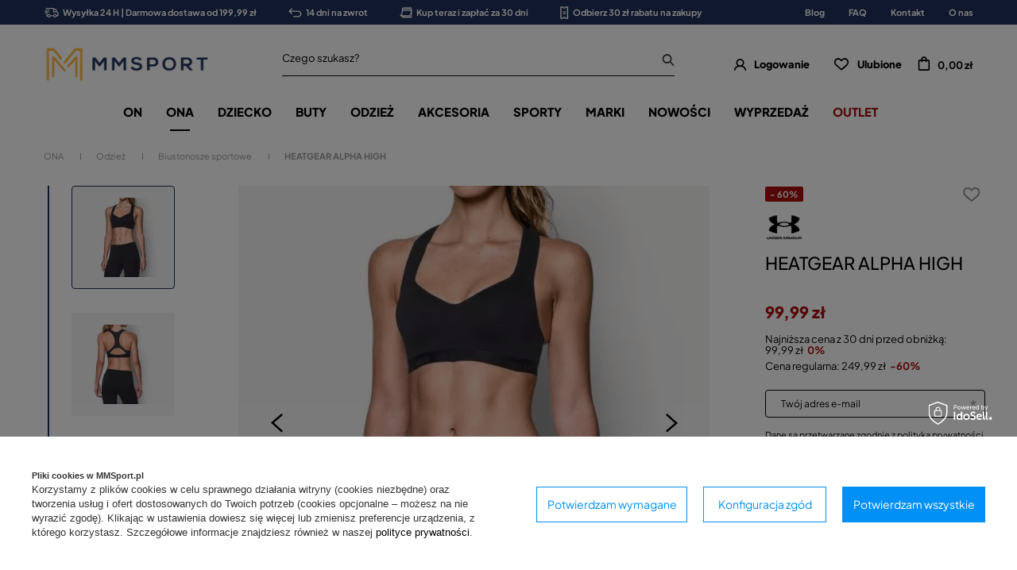

--- FILE ---
content_type: text/html; charset=utf-8
request_url: https://mmsport.pl/product-pol-2108-HEATGEAR-ALPHA-HIGH.html
body_size: 43819
content:
<!DOCTYPE html SYSTEM "about:legacy-compat">
<html lang="pl" class=""> 
    <head>
         
 
 
 

<meta name='viewport' content='user-scalable=no, initial-scale = 1.0, maximum-scale = 1.0, width=device-width'/><link rel="preload" crossorigin="anonymous" as="font" href="/data/designs/smarty/3_51/gfx/pol/fontello.woff?v=2">

 

 

 


<meta http-equiv="Content-Type" content="text/html; charset=utf-8"/>
<meta http-equiv="Content-Language" content="pol"/>
    <meta http-equiv="X-UA-Compatible" content="IE=edge"/>

    <title>HEATGEAR ALPHA HIGH   – cena, opinie - Mmsport.pl</title>

    <meta name="keywords" content=""/>

    <meta name="description" content="Kobiety Góra Biustonosze sportowe | Under Armour | czarny |  "/>
        
<link rel="icon" href="/data/designs/smarty/3_51/gfx/pol/favicon.ico" />

    <meta name="theme-color" content="#000000"/>
    <meta name="msapplication-navbutton-color" content="#000000"/>
    <meta name="apple-mobile-web-app-status-bar-style" content="#000000"/>

 
 
    
 
            <link rel="stylesheet" type="text/css" href="/data/designs/smarty/3_51/gfx/pol/projector.css.gzip?r=1753452487354"/>
     
 


     
            
<script>
    var app_shop = {
        urls: {
            prefix: 'data="/gfx/'.replace('data="', '') + 'pol/',
            graphql: "/graphql/v1/",
        },
        vars: {
            priceType: 'gross',
            priceTypeVat: 'true',
            geoipCountryCode: 'US',
        },
        txt: { 
            priceTypeText: "  brutto"
        },
        fn: {},
        fnrun: {},
        files: [],
        graphql: {},
        oscop: true
    };

    const getCookieByName= (name) => {
        const value=`; ${document.cookie}`;
        const parts = value.split(`; ${name}=`);
        if(parts.length === 2) return parts.pop().split(';').shift(); 
        return false;
    };
    
    function hideClosedBars(){
        const closedBarsArray= JSON.parse(localStorage.getItem('closedBars'))||[];
        if(closedBarsArray.length) {
            const styleElement = document.createElement('style');
            styleElement.textContent= `${closedBarsArray.map((el)=>`#${el}`).join(',')}{display:none !important;}`;
            document.head.appendChild(styleElement);
        }
    }
    hideClosedBars();
</script>

 
 
 

    <meta name="robots" content="index,follow"/>

 
            <meta name="expires" content="never"/>
                <meta name="distribution" content="global"/>
     

    <meta name="rating" content="general"/>

    <meta name="Author" content="MMSPORT.PL na bazie IdoSell (www.idosell.com/shop)."/>

         
<!-- Begin LoginOptions html -->

<style>
#client_new_social .service_item[data-name="service_Apple"]:before, 
#cookie_login_social_more .service_item[data-name="service_Apple"]:before,
.oscop_contact .oscop_login__service[data-service="Apple"]:before {
    display: block;
    height: 2.6rem;
    content: url('/gfx/standards/apple.svg?r=1743165583');
}
.oscop_contact .oscop_login__service[data-service="Apple"]:before {
    height: auto;
    transform: scale(0.8);
}
#client_new_social .service_item[data-name="service_Apple"]:has(img.service_icon):before,
#cookie_login_social_more .service_item[data-name="service_Apple"]:has(img.service_icon):before,
.oscop_contact .oscop_login__service[data-service="Apple"]:has(img.service_icon):before {
    display: none;
}
</style>

<!-- End LoginOptions html -->

<!-- Open Graph -->
<meta property="og:type" content="website"><meta property="og:url" content="https://mmsport.pl/product-pol-2108-HEATGEAR-ALPHA-HIGH.html
"><meta property="og:title" content="HEATGEAR ALPHA HIGH  "><meta property="og:site_name" content="MMSPORT.PL"><meta property="og:locale" content="pl_PL"><meta property="og:image" content="https://mmsport.pl/hpeciai/3f4c2eaaf716f072881294b737641e1a/pol_pl_HEATGEAR-ALPHA-HIGH-2108_1.webp"><meta property="og:image:width" content="710"><meta property="og:image:height" content="711"><link rel="manifest" href="https://mmsport.pl/data/include/pwa/7/manifest.json?t=3"><meta name="apple-mobile-web-app-capable" content="yes"><meta name="apple-mobile-web-app-status-bar-style" content="black"><meta name="apple-mobile-web-app-title" content="mmsport.pl"><link rel="apple-touch-icon" href="/data/include/pwa/7/icon-128.png"><link rel="apple-touch-startup-image" href="/data/include/pwa/7/logo-512.png" /><meta name="msapplication-TileImage" content="/data/include/pwa/7/icon-144.png"><meta name="msapplication-TileColor" content="#2F3BA2"><meta name="msapplication-starturl" content="/"><script type="application/javascript">var _adblock = true;</script><script async src="/data/include/advertising.js"></script><script type="application/javascript">var statusPWA = {
                online: {
                    txt: "Połączono z internetem",
                    bg: "#5fa341"
                },
                offline: {
                    txt: "Brak połączenia z internetem",
                    bg: "#eb5467"
                }
            }</script><script async type="application/javascript" src="/ajax/js/pwa_online_bar.js?v=1&r=6"></script><script >
window.dataLayer = window.dataLayer || [];
window.gtag = function gtag() {
dataLayer.push(arguments);
}
gtag('consent', 'default', {
'ad_storage': 'denied',
'analytics_storage': 'denied',
'ad_personalization': 'denied',
'ad_user_data': 'denied',
'wait_for_update': 500
});

gtag('set', 'ads_data_redaction', true);
</script><script id="iaiscript_1" data-requirements="W10=" data-ga4_sel="ga4script">
window.iaiscript_1 = `<${'script'}  class='google_consent_mode_update'>
gtag('consent', 'update', {
'ad_storage': 'denied',
'analytics_storage': 'denied',
'ad_personalization': 'denied',
'ad_user_data': 'denied'
});
</${'script'}>`;
</script>
<!-- End Open Graph -->

<link rel="canonical" href="https://mmsport.pl/product-pol-2108-HEATGEAR-ALPHA-HIGH.html" />

                <!-- Global site tag (gtag.js) -->
                <script  async src="https://www.googletagmanager.com/gtag/js?id=AW-836115463"></script>
                <script >
                    window.dataLayer = window.dataLayer || [];
                    window.gtag = function gtag(){dataLayer.push(arguments);}
                    gtag('js', new Date());
                    
                    gtag('config', 'AW-836115463', {"allow_enhanced_conversions":true});
gtag('config', 'G-EFPYEBVNSF');

                </script>
                
<!-- Begin additional html or js -->


<!--21|7|1-->
<style>#main_banner1 img[src*="loader.gif"] {width: 24px; height: 24px}
#main_news2 div.blog_data_wrapper {max-width: 46%;}
#main_news2 {margin-top: 30px;}
@media only screen and (max-width: 979px) {
#main_news2 {margin-top: 20px;}
}
@media only screen and (max-width: 757px) {
#main_news2 div.blog_data_wrapper {max-width: 100%;}
#blog_content_full_width .blog_date {top: 10px; right: 10px;}
#blog_content_full_width .blog_category_wrapper {top: 10px; left: 10px;}
}</style>
<!--166|7|92-->
<!-- Samba.ai pixel -->
<script async src="https://yottlyscript.com/script.js?tp=782401549"></script>
<!-- End Samba.ai pixel -->
<!--2|7|2-->
<style>
	#mmsport_map{
		font-size: 14px;
	}
	#mmsport_map .no_partners {
		display: block;
		font-size: 1.15em;
		font-weight: 600;
		left: 0;
		position: absolute;
		right: 0;
		text-align: center;
		text-transform: uppercase;
		top: calc(50% - 20px);
	}
	#mmsport_map #partner_search {
		display: inline-block;
		font-size: 1em;
		height: 45px;
		min-width: 170px;
	}
	#mmsport_map .stocks_list_sub {
		height: 500px;
		overflow-x: hidden;
		overflow-y: scroll;
		padding: 0;
	}
	#mmsport_map #map_wrapper {
		height: 500px;
		padding: 0;
	}

	#mmsport_map #map_canvas {
		width: 100%;
		height: 100%;
	}
	#mmsport_map #map_wrapper p {
		margin: 0;
	}
</style>
<!--51|7|25| modified: 2020-05-27 14:37:57-->
<script>window.dataLayer = window.dataLayer || [];
window.dataLayer.push({
'event': 'dynX',
'ecomm_prodid': 2108,
'ecomm_price': 99.99,
'ecomm_totalvalue': 99.99,
'ecomm_pagetype': 'product'
});</script>
<!--106|7|2-->
<style>
	#mmsport_map{
		font-size: 14px;
	}
	#mmsport_map .no_partners {
		display: block;
		font-size: 1.15em;
		font-weight: 600;
		left: 0;
		position: absolute;
		right: 0;
		text-align: center;
		text-transform: uppercase;
		top: calc(50% - 20px);
	}
	#mmsport_map #partner_search {
		display: inline-block;
		font-size: 1em;
		height: 45px;
		min-width: 170px;
	}
	#mmsport_map .stocks_list_sub {
		height: 500px;
		overflow-x: hidden;
		overflow-y: scroll;
		padding: 0;
	}
	#mmsport_map #map_wrapper {
		height: 500px;
		padding: 0;
	}

	#mmsport_map #map_canvas {
		width: 100%;
		height: 100%;
	}
	#mmsport_map #map_wrapper p {
		margin: 0;
	}
</style>
<!--108|7|58-->
<style>
#projector_price_srp_wrapper {
display: none !important;
}
</style>
<!--153|7|82| modified: 2023-08-10 11:16:29-->
<style>

 div.return_form:first-of-type {
    display: none!important;
}
</style>
<!--154|7|83-->
<style>
    @media(min-width: 979px){
        .bars__wrapper{
            min-height: 31px;
            display: flex;
            align-items: center;
        }
    }
</style>
<!--213|7|104| modified: 2025-11-18 15:54:46-->
<style>
@media(min-width: 979px){
    section#idm_samba_main_page_hotspot button.hotspot__arrow.hotspot__arrow--next.slick-next.slick-arrow,
    section#idm_samba_projector_hotspot button.hotspot__arrow.hotspot__arrow--next.slick-next.slick-arrow,
    section#idm_samba_projector_hotspot2 button.hotspot__arrow.hotspot__arrow--next.slick-next.slick-arrow,
    section#idm_samba_noproduct_hotspot button.hotspot__arrow.hotspot__arrow--next.slick-next.slick-arrow,
    section#idm_samba_search_hotspot button.hotspot__arrow.hotspot__arrow--next.slick-next.slick-arrow,
    section#idm_samba_catalog_hotspot button.hotspot__arrow.hotspot__arrow--next.slick-next.slick-arrow,
    section#idm_samba_basket_hotspot button.hotspot__arrow.hotspot__arrow--next.slick-next.slick-arrow,
section#idm_samba_404_hotspot button.hotspot__arrow.hotspot__arrow--next.slick-next.slick-arrow
 {
        right: 0;
    }

    section#idm_samba_main_page_hotspot button.hotspot__arrow.hotspot__arrow--prev.slick-prev.slick-arrow,
    section#idm_samba_projector_hotspot button.hotspot__arrow.hotspot__arrow--prev.slick-prev.slick-arrow,
    section#idm_samba_projector_hotspot2 button.hotspot__arrow.hotspot__arrow--prev.slick-prev.slick-arrow,
    section#idm_samba_noproduct_hotspot button.hotspot__arrow.hotspot__arrow--prev.slick-prev.slick-arrow,
    section#idm_samba_search_hotspot button.hotspot__arrow.hotspot__arrow--prev.slick-prev.slick-arrow,
    section#idm_samba_catalog_hotspot button.hotspot__arrow.hotspot__arrow--prev.slick-prev.slick-arrow,
    section#idm_samba_basket_hotspot button.hotspot__arrow.hotspot__arrow--prev.slick-prev.slick-arrow,
    section#idm_samba_404_hotspot button.hotspot__arrow.hotspot__arrow--prev.slick-prev.slick-arrow
 {
        left: 0;
    }
}
</style>
<!--217|7|105| modified: 2025-11-18 14:14:03-->
<script type="text/javascript">
(function() {
    var _qS = document.createElement('script');
    _qS.type = 'text/javascript';
    _qS.async = true;
    _qS.crossOrigin = 'anonymous'
    _qS.src = 'https://qjs.quarticon.it/qjs/82099ada5d17a814.js';
    (document.getElementsByTagName('head')[0]||document.getElementsByTagName('body')[0]).appendChild(_qS);
})();
</script>

<!-- End additional html or js -->
                <script>
                if (window.ApplePaySession && window.ApplePaySession.canMakePayments()) {
                    var applePayAvailabilityExpires = new Date();
                    applePayAvailabilityExpires.setTime(applePayAvailabilityExpires.getTime() + 2592000000); //30 days
                    document.cookie = 'applePayAvailability=yes; expires=' + applePayAvailabilityExpires.toUTCString() + '; path=/;secure;'
                    var scriptAppleJs = document.createElement('script');
                    scriptAppleJs.src = "/ajax/js/apple.js?v=3";
                    if (document.readyState === "interactive" || document.readyState === "complete") {
                          document.body.append(scriptAppleJs);
                    } else {
                        document.addEventListener("DOMContentLoaded", () => {
                            document.body.append(scriptAppleJs);
                        });  
                    }
                } else {
                    document.cookie = 'applePayAvailability=no; path=/;secure;'
                }
                </script>
                <script>let paypalDate = new Date();
                    paypalDate.setTime(paypalDate.getTime() + 86400000);
                    document.cookie = 'payPalAvailability_PLN=-1; expires=' + paypalDate.getTime() + '; path=/; secure';
                </script> 

                    <link rel="preload" as="image" href="/hpeciai/3f4c2eaaf716f072881294b737641e1a/pol_pm_HEATGEAR-ALPHA-HIGH-2108_1.webp">
        
                    <style>
                                    #photos_slider[data-skeleton] .photos__link:before {padding-top: calc(711/710* 100%);}
                    @media (min-width: 979px) {.photos__slider[data-skeleton] .photos__figure:not(.--nav):first-child .photos__link {max-height: 711px;}} 
                            </style>
            </head>
    <body> 
         

         
         
         
         
         
         
         
         
         

        <script>
            var script = document.createElement('script');
            script.src = app_shop.urls.prefix + 'envelope.js';
            document.getElementsByTagName('body')[0].insertBefore(script, document.getElementsByTagName('body')[0].firstChild);
        </script>
        <div id="container" class="projector_page  container">

                <div class="bars_top bars"><div class="bars__item" id="bar56"  style="--background-color:#1f3059;--border-color:#1f3059;--font-color:#ffffff;"><div class="bars__wrapper"><div class="bars__content"> <ul class="bars-benefits">
    <li>
        <a href="https://mmsport.pl/pol-delivery.html">
            <img src="/data/include/cms/benefits/benefit1.svg" alt="">
            Wysyłka 24 H | Darmowa dostawa od 199,99 zł
        </a>
    </li>
    <li>
        <a href="https://mmsport.pl/pol-returns-and_replacements.html">
            <img src="/data/include/cms/benefits/benefit2.svg" alt="">
            14 dni na zwrot
        </a>
    </li>
    <li>
        <a href="https://mmsport.pl/Twisto-ccms-pol-221.html">
            <img src="/data/include/cms/benefits/benefit3.svg" alt="">
            Kup teraz i zapłać za 30 dni
        </a>
    </li>
    <li>
        <a href="https://mmsport.pl/Zapis-do-newslettera-ccms-pol-220.html">
            <img src="/data/include/cms/benefits/benefit4.svg" alt="">
            Odbierz 30 zł rabatu na zakupy
        </a>
    </li>
</ul></div></div></div><!-- Menu 5 -->
    <div id="main_tree5">
        <ul class="main_tree_sub row align_row" data-align="ul#px">
                            <li>
                                            <a class="title" href="/blog-pol.phtml" target="_self">
                            <strong>
                                Blog
                            </strong>
                        </a>
                                                        </li>
                            <li>
                                            <a class="title" href="/FAQ-chelp-pol-30.html" target="_self">
                            <strong>
                                FAQ
                            </strong>
                        </a>
                                                        </li>
                            <li>
                                            <a class="title" href="/contact-pol.html" target="_self">
                            <strong>
                                Kontakt
                            </strong>
                        </a>
                                                        </li>
                            <li>
                                            <a class="title" href="/MM-SPORT-informacje-cterms-pol-19.html" target="_self">
                            <strong>
                                O nas
                            </strong>
                        </a>
                                                        </li>
                    </ul>
    </div>
</div><script>document.documentElement.style.setProperty('--bars-height',`${document.querySelector('.bars_top').offsetHeight}px`);</script>    <header class="header">
        <!--Javascript (menu_javascript, 116372.1)-->


            
<script class="ajaxLoad">
        
                    
    app_shop.vars.vat_registered = "true";
    app_shop.vars.currency_format = "###,##0.00";
    
            app_shop.vars.currency_before_value = false;
        
            app_shop.vars.currency_space = true;
                    
    app_shop.vars.symbol = "zł";
    app_shop.vars.id= "PLN";
    app_shop.vars.baseurl = "http://mmsport.pl/";
    app_shop.vars.sslurl= "https://mmsport.pl/";
    app_shop.vars.curr_url= "%2Fproduct-pol-2108-HEATGEAR-ALPHA-HIGH.html";
    
                    
    var currency_decimal_separator = ',';
    var currency_grouping_separator = ' ';
                
            app_shop.vars.blacklist_extension = [
             "exe"
             ,"com"
             ,"swf"
             ,"js"
             ,"php"
                    ];
        
            app_shop.vars.blacklist_mime = [
             "application/javascript"
             ,"application/octet-stream"
             ,"message/http"
             ,"text/javascript"
             ,"application/x-deb"
             ,"application/x-javascript"
             ,"application/x-shockwave-flash"
             ,"application/x-msdownload"
                    ];
        
            app_shop.urls.contact = "/contact-pol.html";
    </script>

<div id="viewType" style="display:none"></div>
        <!--Sugerowany sklep dla języka (menu_suggested_shop_for_language, 112162.1)-->

 
        <!--Górne menu (menu_top, 106526.1)-->
<div id="logo" class="logo d-flex align-items-center justify-content-start"><a class="d-flex align-items-center" href="https://mmsport.pl" target="_self"><img src="/data/gfx/mask/pol/logo_7_big.png" alt="MMSPORT" width="1000" height="303"></a></div>          <!--Szybkie wyszukiwanie (menu_search, 120950.1)-->
<form method="get" id="menu_search" class="menu_search" action="https://mmsport.pl/search.php"><a href="#showSearchForm" class="menu_search__mobile"></a><div class="menu_search__block"><div class="menu_search__item --input"><input class="menu_search__input" type="text" name="text" autocomplete="off"placeholder="Czego szukasz?"><button class="menu_search__submit" type="submit"></button></div><div class="menu_search__item --results search_result"></div></div></form>        <!--Ustawienia języka oraz walut (menu_settings, 109097.1)-->
<div id="menu_settings" class="d-flex align-items-center justify-content-center justify-content-lg-end"></div>
        <div id="menu_links" class="menu_links d-flex align-items-center"><a href="https://mmsport.pl/login.php" class="menu_links__link menu_links__link--account d-flex align-items-center justify-content-center" title="Logowanie"><span class="menu_links__icon"><i class="icon-user-1"></i></span><span class="menu_links__desc">Logowanie</span></a><a href="https://mmsport.pl/basketedit.php?mode=2" class="menu_links__link menu_links__link--wishlist d-flex align-items-center justify-content-center" title="Lista zakupowa"><span class="menu_links__icon"><i class="icon-heart-1"></i></span><span class="menu_links__desc">Ulubione</span><span class="menu_links__count"></span></a></div>
        <div id="headerBasket" class="headerBasket headerBasket--cached"><a class="headerBasket__link" href="/basketedit.php"><span class="headerBasket__badge"></span><strong class="headerBasket__price">0,00 zł</strong></a><script>
                app_shop.vars.cache_html = true;
            </script></div>        
<nav id="menu_categories" class="navbar">
    <button type="button" class="d-md-none navbar__toggler"><i class="icon-hamburger"></i></button>

    <div class="navbar__collapse" id="menu_navbar">
        <ul class="navbar__nav">
                            <li class="navbar__item">
                                         
                        <a href="/odziez-obuwie-sportowe-meskie" target="_self" title="ON" class="navbar__link">
                                            ON
                     
                        </a>
                                        
                                            <ul class="navbar__subnav ">
                             
                                <li class="navbar__item navbar__item--all d-md-none">
                                    <a href="/odziez-obuwie-sportowe-meskie" target="_self" title="ON" class="navbar__link">
                                        Zobacz wszystkie
                                    </a>
                                </li>
                                                                                        <li class="navbar__item">
                                    <a 
                                         target="_self"   
                                        class="navbar__link"  
                                        href="/odziez-meska-sportowa"
                                    >
                                        Odzież 
                                    </a>
                                    
                                                                            <ul class="navbar__subsubnav">
                                             
                                                <li class="navbar__item navbar__item--all d-md-none">
                                                    <a href="/odziez-meska-sportowa" target="_self" title="Odzież" class="navbar__link">
                                                        Zobacz wszystkie
                                                    </a>
                                                </li>
                                                                                                                                        <li class="navbar__item">
                                                    <a 
                                                         target="_self"   
                                                        class="navbar__link"  
                                                        href="/koszulki-meskie-sportowe"
                                                    >
                                                                                                                    Koszulki 
                                                                                                            </a>
                                                                                                            <ul class="navbar__subsubsubnav">
                                                                                                                            <li class="navbar__item">
                                                                    <a 
                                                                         target="_self"   
                                                                        class="navbar__link"  
                                                                        href="/koszulki-meskie-z-dlugim-rekawem"
                                                                    >
                                                                                                                                                    Długi rękaw 
                                                                                                                                            </a>
                                                                    
                                                                </li>
                                                                                                                            <li class="navbar__item">
                                                                    <a 
                                                                         target="_self"   
                                                                        class="navbar__link"  
                                                                        href="/koszulki-meskie-z-krotkim-rekawem"
                                                                    >
                                                                                                                                                    Krótki rękaw 
                                                                                                                                            </a>
                                                                    
                                                                </li>
                                                                                                                            <li class="navbar__item">
                                                                    <a 
                                                                         target="_self"   
                                                                        class="navbar__link"  
                                                                        href="/koszulki-meskie-bez-rekawow"
                                                                    >
                                                                                                                                                    Bez rękawów 
                                                                                                                                            </a>
                                                                    
                                                                </li>
                                                                                                                            <li class="navbar__item">
                                                                    <a 
                                                                         target="_self"   
                                                                        class="navbar__link"  
                                                                        href="/koszulki-meskie-polo-sportowe"
                                                                    >
                                                                                                                                                    Polo 
                                                                                                                                            </a>
                                                                    
                                                                </li>
                                                                                                                    </ul>
                                                                                                    </li>
                                                                                            <li class="navbar__item">
                                                    <a 
                                                         target="_self"   
                                                        class="navbar__link"  
                                                        href="/kurtki-meskie-sportowe"
                                                    >
                                                                                                                    Kurtki 
                                                                                                            </a>
                                                                                                    </li>
                                                                                            <li class="navbar__item">
                                                    <a 
                                                         target="_self"   
                                                        class="navbar__link"  
                                                        href="/spodnie-meskie-sportowe"
                                                    >
                                                                                                                    Spodnie 
                                                                                                            </a>
                                                                                                            <ul class="navbar__subsubsubnav">
                                                                                                                            <li class="navbar__item">
                                                                    <a 
                                                                         target="_self"   
                                                                        class="navbar__link"  
                                                                        href="/krotkie-spodenki-meskie-sportowe"
                                                                    >
                                                                                                                                                    Krótkie 
                                                                                                                                            </a>
                                                                    
                                                                </li>
                                                                                                                            <li class="navbar__item">
                                                                    <a 
                                                                         target="_self"   
                                                                        class="navbar__link"  
                                                                        href="/legginsy-meskie"
                                                                    >
                                                                                                                                                    Legginsy 
                                                                                                                                            </a>
                                                                    
                                                                </li>
                                                                                                                            <li class="navbar__item">
                                                                    <a 
                                                                         target="_self"   
                                                                        class="navbar__link"  
                                                                        href="/spodnie-dresowe-meskie"
                                                                    >
                                                                                                                                                    Dresowe 
                                                                                                                                            </a>
                                                                    
                                                                </li>
                                                                                                                    </ul>
                                                                                                    </li>
                                                                                            <li class="navbar__item">
                                                    <a 
                                                         target="_self"   
                                                        class="navbar__link"  
                                                        href="/bluzy-meskie-sportowe"
                                                    >
                                                                                                                    Bluzy 
                                                                                                            </a>
                                                                                                            <ul class="navbar__subsubsubnav">
                                                                                                                            <li class="navbar__item">
                                                                    <a 
                                                                         target="_self"   
                                                                        class="navbar__link"  
                                                                        href="/bluzy-meskie-bez-kaptura"
                                                                    >
                                                                                                                                                    Bez kaptura 
                                                                                                                                            </a>
                                                                    
                                                                </li>
                                                                                                                            <li class="navbar__item">
                                                                    <a 
                                                                         target="_self"   
                                                                        class="navbar__link"  
                                                                        href="/bluzy-meskie-z-kapturem"
                                                                    >
                                                                                                                                                    Z kapturem 
                                                                                                                                            </a>
                                                                    
                                                                </li>
                                                                                                                            <li class="navbar__item">
                                                                    <a 
                                                                         target="_self"   
                                                                        class="navbar__link"  
                                                                        href="/bluzy-meskie-dresowe"
                                                                    >
                                                                                                                                                    Dresowe 
                                                                                                                                            </a>
                                                                    
                                                                </li>
                                                                                                                    </ul>
                                                                                                    </li>
                                                                                            <li class="navbar__item">
                                                    <a 
                                                         target="_self"   
                                                        class="navbar__link"  
                                                        href="/dresy-meskie-sportowe"
                                                    >
                                                                                                                    Dresy 
                                                                                                            </a>
                                                                                                    </li>
                                                                                            <li class="navbar__item">
                                                    <a 
                                                         target="_self"   
                                                        class="navbar__link"  
                                                        href="/legginsy-meskie"
                                                    >
                                                                                                                    Legginsy 
                                                                                                            </a>
                                                                                                    </li>
                                                                                            <li class="navbar__item">
                                                    <a 
                                                         target="_self"   
                                                        class="navbar__link"  
                                                        href="/bielizna-meska"
                                                    >
                                                                                                                    Bielizna 
                                                                                                            </a>
                                                                                                    </li>
                                                                                            <li class="navbar__item">
                                                    <a 
                                                         target="_self"   
                                                        class="navbar__link"  
                                                        href="/bielizna-termoaktywna-sportowa-meska"
                                                    >
                                                                                                                    Bielizna termoaktywna 
                                                                                                            </a>
                                                                                                    </li>
                                                                                            <li class="navbar__item">
                                                    <a 
                                                         target="_self"   
                                                        class="navbar__link"  
                                                        href="/pol_m_ON_Odziez_Kamizelki-7050.html"
                                                    >
                                                                                                                    Kamizelki 
                                                                                                            </a>
                                                                                                    </li>
                                                                                    </ul>
                                                                    </li>
                                                            <li class="navbar__item">
                                    <a 
                                         target="_self"   
                                        class="navbar__link"  
                                        href="/obuwie-meskie"
                                    >
                                        Obuwie 
                                    </a>
                                    
                                                                            <ul class="navbar__subsubnav">
                                             
                                                <li class="navbar__item navbar__item--all d-md-none">
                                                    <a href="/obuwie-meskie" target="_self" title="Obuwie" class="navbar__link">
                                                        Zobacz wszystkie
                                                    </a>
                                                </li>
                                                                                                                                        <li class="navbar__item">
                                                    <a 
                                                         target="_self"   
                                                        class="navbar__link"  
                                                        href="/buty-meskie-sportowe"
                                                    >
                                                                                                                    Buty sportowe 
                                                                                                            </a>
                                                                                                            <ul class="navbar__subsubsubnav">
                                                                                                                            <li class="navbar__item">
                                                                    <a 
                                                                         target="_self"   
                                                                        class="navbar__link"  
                                                                        href="/buty-meskie-do-biegania"
                                                                    >
                                                                                                                                                    Buty biegowe 
                                                                                                                                            </a>
                                                                    
                                                                </li>
                                                                                                                            <li class="navbar__item">
                                                                    <a 
                                                                         target="_self"   
                                                                        class="navbar__link"  
                                                                        href="/buty-meskie-treningowe"
                                                                    >
                                                                                                                                                    Buty treningowe 
                                                                                                                                            </a>
                                                                    
                                                                </li>
                                                                                                                            <li class="navbar__item">
                                                                    <a 
                                                                         target="_self"   
                                                                        class="navbar__link"  
                                                                        href="/buty-meskie-pilkarskie"
                                                                    >
                                                                                                                                                    Buty piłkarskie 
                                                                                                                                            </a>
                                                                    
                                                                </li>
                                                                                                                            <li class="navbar__item">
                                                                    <a 
                                                                         target="_self"   
                                                                        class="navbar__link"  
                                                                        href="/buty-meskie-tenisowe"
                                                                    >
                                                                                                                                                    Buty tenisowe 
                                                                                                                                            </a>
                                                                    
                                                                </li>
                                                                                                                            <li class="navbar__item">
                                                                    <a 
                                                                         target="_self"   
                                                                        class="navbar__link"  
                                                                        href="/buty-do-siatkowki-meskie"
                                                                    >
                                                                                                                                                    Buty do siatkówki 
                                                                                                                                            </a>
                                                                    
                                                                </li>
                                                                                                                            <li class="navbar__item">
                                                                    <a 
                                                                         target="_self"   
                                                                        class="navbar__link"  
                                                                        href="/pol_m_ON_Obuwie_Buty-sportowe_Buty-bokserskie-zapasnicze-8107.html"
                                                                    >
                                                                                                                                                    Buty bokserskie/zapaśnicze 
                                                                                                                                            </a>
                                                                    
                                                                </li>
                                                                                                                    </ul>
                                                                                                    </li>
                                                                                            <li class="navbar__item">
                                                    <a 
                                                         target="_self"   
                                                        class="navbar__link"  
                                                        href="/buty-meskie-miejskie-lifestyle"
                                                    >
                                                                                                                    Miejskie / Lifestyle 
                                                                                                            </a>
                                                                                                    </li>
                                                                                            <li class="navbar__item">
                                                    <a 
                                                         target="_self"   
                                                        class="navbar__link"  
                                                        href="/buty-meskie-sneakersy"
                                                    >
                                                                                                                    Sneakersy męskie 
                                                                                                            </a>
                                                                                                    </li>
                                                                                            <li class="navbar__item">
                                                    <a 
                                                         target="_self"   
                                                        class="navbar__link"  
                                                        href="/buty-meskie-zimowe"
                                                    >
                                                                                                                    Zimowe 
                                                                                                            </a>
                                                                                                    </li>
                                                                                            <li class="navbar__item">
                                                    <a 
                                                         target="_self"   
                                                        class="navbar__link"  
                                                        href="/buty-meskie-sniegowce"
                                                    >
                                                                                                                    Śniegowce 
                                                                                                            </a>
                                                                                                    </li>
                                                                                            <li class="navbar__item">
                                                    <a 
                                                         target="_self"   
                                                        class="navbar__link"  
                                                        href="/buty-meskie-trekkingowe"
                                                    >
                                                                                                                    Trekkingowe 
                                                                                                            </a>
                                                                                                    </li>
                                                                                            <li class="navbar__item">
                                                    <a 
                                                         target="_self"   
                                                        class="navbar__link"  
                                                        href="/trampki-meskie"
                                                    >
                                                                                                                    Trampki 
                                                                                                            </a>
                                                                                                    </li>
                                                                                            <li class="navbar__item">
                                                    <a 
                                                         target="_self"   
                                                        class="navbar__link"  
                                                        href="/sandaly-meskie"
                                                    >
                                                                                                                    Sandały 
                                                                                                            </a>
                                                                                                    </li>
                                                                                            <li class="navbar__item">
                                                    <a 
                                                         target="_self"   
                                                        class="navbar__link"  
                                                        href="/buty-meskie-kapcie"
                                                    >
                                                                                                                    Kapcie 
                                                                                                            </a>
                                                                                                    </li>
                                                                                            <li class="navbar__item">
                                                    <a 
                                                         target="_self"   
                                                        class="navbar__link"  
                                                        href="/buty-meskie-klapki"
                                                    >
                                                                                                                    Klapki 
                                                                                                            </a>
                                                                                                    </li>
                                                                                            <li class="navbar__item">
                                                    <a 
                                                         target="_self"   
                                                        class="navbar__link"  
                                                        href="/buty-meskie-japonki"
                                                    >
                                                                                                                    Japonki 
                                                                                                            </a>
                                                                                                    </li>
                                                                                    </ul>
                                                                    </li>
                                                            <li class="navbar__item">
                                    <a 
                                         target="_self"   
                                        class="navbar__link"  
                                        href="/akcesoria-sportowe-meskie"
                                    >
                                        Akcesoria 
                                    </a>
                                    
                                                                            <ul class="navbar__subsubnav">
                                             
                                                <li class="navbar__item navbar__item--all d-md-none">
                                                    <a href="/akcesoria-sportowe-meskie" target="_self" title="Akcesoria" class="navbar__link">
                                                        Zobacz wszystkie
                                                    </a>
                                                </li>
                                                                                                                                        <li class="navbar__item">
                                                    <a 
                                                         target="_self"   
                                                        class="navbar__link"  
                                                        href="/plecaki-sportowe-meskie"
                                                    >
                                                                                                                    Plecaki 
                                                                                                            </a>
                                                                                                    </li>
                                                                                            <li class="navbar__item">
                                                    <a 
                                                         target="_self"   
                                                        class="navbar__link"  
                                                        href="/torby-sportowe-meskie"
                                                    >
                                                                                                                    Torby 
                                                                                                            </a>
                                                                                                    </li>
                                                                                            <li class="navbar__item">
                                                    <a 
                                                         target="_self"   
                                                        class="navbar__link"  
                                                        href="/torebki-meskie-sportowe"
                                                    >
                                                                                                                    Torebki męskie 
                                                                                                            </a>
                                                                                                    </li>
                                                                                            <li class="navbar__item">
                                                    <a 
                                                         target="_self"   
                                                        class="navbar__link"  
                                                        href="/skarpetki-meskie"
                                                    >
                                                                                                                    Skarpetki 
                                                                                                            </a>
                                                                                                    </li>
                                                                                            <li class="navbar__item">
                                                    <a 
                                                         target="_self"   
                                                        class="navbar__link"  
                                                        href="/czapki-meskie"
                                                    >
                                                                                                                    Czapki 
                                                                                                            </a>
                                                                                                            <ul class="navbar__subsubsubnav">
                                                                                                                            <li class="navbar__item">
                                                                    <a 
                                                                         target="_self"   
                                                                        class="navbar__link"  
                                                                        href="/czapki-z-daszkiem-meskie"
                                                                    >
                                                                                                                                                    Z daszkiem 
                                                                                                                                            </a>
                                                                    
                                                                </li>
                                                                                                                            <li class="navbar__item">
                                                                    <a 
                                                                         target="_self"   
                                                                        class="navbar__link"  
                                                                        href="/czapki-zimowe-meskie"
                                                                    >
                                                                                                                                                    Zimowe 
                                                                                                                                            </a>
                                                                    
                                                                </li>
                                                                                                                    </ul>
                                                                                                    </li>
                                                                                            <li class="navbar__item">
                                                    <a 
                                                         target="_self"   
                                                        class="navbar__link"  
                                                        href="/okulary-meskie"
                                                    >
                                                                                                                    Okulary 
                                                                                                            </a>
                                                                                                            <ul class="navbar__subsubsubnav">
                                                                                                                            <li class="navbar__item">
                                                                    <a 
                                                                         target="_self"   
                                                                        class="navbar__link"  
                                                                        href="/okulary-przeciwsloneczne-meskie"
                                                                    >
                                                                                                                                                    Przeciwsłoneczne 
                                                                                                                                            </a>
                                                                    
                                                                </li>
                                                                                                                            <li class="navbar__item">
                                                                    <a 
                                                                         target="_self"   
                                                                        class="navbar__link"  
                                                                        href="/okulary-sportowe-meskie"
                                                                    >
                                                                                                                                                    Sportowe 
                                                                                                                                            </a>
                                                                    
                                                                </li>
                                                                                                                    </ul>
                                                                                                    </li>
                                                                                            <li class="navbar__item">
                                                    <a 
                                                         target="_self"   
                                                        class="navbar__link"  
                                                        href="/opaski-meskie"
                                                    >
                                                                                                                    Opaski 
                                                                                                            </a>
                                                                                                    </li>
                                                                                            <li class="navbar__item">
                                                    <a 
                                                         target="_self"   
                                                        class="navbar__link"  
                                                        href="/rekawiczki-meskie-sportowe"
                                                    >
                                                                                                                    Rękawiczki 
                                                                                                            </a>
                                                                                                    </li>
                                                                                            <li class="navbar__item">
                                                    <a 
                                                         target="_self"   
                                                        class="navbar__link"  
                                                        href="/nerki-meskie"
                                                    >
                                                                                                                    Nerki 
                                                                                                            </a>
                                                                                                    </li>
                                                                                            <li class="navbar__item">
                                                    <a 
                                                         target="_self"   
                                                        class="navbar__link"  
                                                        href="/pilki-do-koszykowki-meskie"
                                                    >
                                                                                                                    Piłki do koszykówki 
                                                                                                            </a>
                                                                                                    </li>
                                                                                            <li class="navbar__item">
                                                    <a 
                                                         target="_self"   
                                                        class="navbar__link"  
                                                        href="/maty-do-jogi-meskie"
                                                    >
                                                                                                                    Maty do Jogi 
                                                                                                            </a>
                                                                                                    </li>
                                                                                            <li class="navbar__item">
                                                    <a 
                                                         target="_self"   
                                                        class="navbar__link"  
                                                        href="/inne-akcesoria-meskie"
                                                    >
                                                                                                                    Inne 
                                                                                                            </a>
                                                                                                    </li>
                                                                                            <li class="navbar__item">
                                                    <a 
                                                         target="_self"   
                                                        class="navbar__link"  
                                                        href="/pol_m_ON_Akcesoria_Wkladki-do-butow-6262.html"
                                                    >
                                                                                                                    Wkładki do butów 
                                                                                                            </a>
                                                                                                    </li>
                                                                                            <li class="navbar__item">
                                                    <a 
                                                         target="_self"   
                                                        class="navbar__link"  
                                                        href="/pol_m_ON_Akcesoria_Szaliki-Kominy-6271.html"
                                                    >
                                                                                                                    Szaliki / Kominy 
                                                                                                            </a>
                                                                                                    </li>
                                                                                            <li class="navbar__item">
                                                    <a 
                                                         target="_self"   
                                                        class="navbar__link"  
                                                        href="/pol_m_ON_Akcesoria_Portfele-6278.html"
                                                    >
                                                                                                                    Portfele 
                                                                                                            </a>
                                                                                                    </li>
                                                                                            <li class="navbar__item">
                                                    <a 
                                                         target="_self"   
                                                        class="navbar__link"  
                                                        href="/pol_m_ON_Akcesoria_Bidony-8856.html"
                                                    >
                                                                                                                    Bidony 
                                                                                                            </a>
                                                                                                    </li>
                                                                                    </ul>
                                                                    </li>
                                                            <li class="navbar__item">
                                    <a 
                                         target="_self"   
                                        class="navbar__link"  
                                        href="/pol_m_ON_Sporty-3924.html"
                                    >
                                        Sporty 
                                    </a>
                                    
                                                                            <ul class="navbar__subsubnav">
                                             
                                                <li class="navbar__item navbar__item--all d-md-none">
                                                    <a href="/pol_m_ON_Sporty-3924.html" target="_self" title="Sporty" class="navbar__link">
                                                        Zobacz wszystkie
                                                    </a>
                                                </li>
                                                                                                                                        <li class="navbar__item">
                                                    <a 
                                                         target="_self"   
                                                        class="navbar__link"  
                                                        href="/trening-meski-odziez-obuwie-akcesoria"
                                                    >
                                                                                                                    Trening 
                                                                                                            </a>
                                                                                                    </li>
                                                                                            <li class="navbar__item">
                                                    <a 
                                                         target="_self"   
                                                        class="navbar__link"  
                                                        href="/bieganie-odziez-obuwie-akcesoria-dla-mezczyzn"
                                                    >
                                                                                                                    Bieganie 
                                                                                                            </a>
                                                                                                    </li>
                                                                                            <li class="navbar__item">
                                                    <a 
                                                         target="_self"   
                                                        class="navbar__link"  
                                                        href="/koszykowka-odziez-obuwie-akcesoria-dla-mezczyzn"
                                                    >
                                                                                                                    Koszykówka 
                                                                                                            </a>
                                                                                                    </li>
                                                                                            <li class="navbar__item">
                                                    <a 
                                                         target="_self"   
                                                        class="navbar__link"  
                                                        href="/pilka-nozna-odziez-obuwie-akcesoria-dla-mezczyzn"
                                                    >
                                                                                                                    Piłka nożna 
                                                                                                            </a>
                                                                                                    </li>
                                                                                            <li class="navbar__item">
                                                    <a 
                                                         target="_self"   
                                                        class="navbar__link"  
                                                        href="/outdoor-odziez-obuwie-akcesoria-dla-mezczyzn"
                                                    >
                                                                                                                    Outdoor 
                                                                                                            </a>
                                                                                                    </li>
                                                                                            <li class="navbar__item">
                                                    <a 
                                                         target="_self"   
                                                        class="navbar__link"  
                                                        href="/tenis-odziez-obuwie-akcesoria-dla-mezczyzn"
                                                    >
                                                                                                                    Tenis 
                                                                                                            </a>
                                                                                                    </li>
                                                                                            <li class="navbar__item">
                                                    <a 
                                                         target="_self"   
                                                        class="navbar__link"  
                                                        href="/siatkowka-odziez-obuwie-akcesoria-dla-mezczyzn"
                                                    >
                                                                                                                    Siatkówka 
                                                                                                            </a>
                                                                                                    </li>
                                                                                            <li class="navbar__item">
                                                    <a 
                                                         target="_self"   
                                                        class="navbar__link"  
                                                        href="/joga-odziez-obuwie-akcesoria-dla-mezczyzn"
                                                    >
                                                                                                                    Joga 
                                                                                                            </a>
                                                                                                    </li>
                                                                                            <li class="navbar__item">
                                                    <a 
                                                         target="_self"   
                                                        class="navbar__link"  
                                                        href="/zapasy-odziez-obuwie-akcesoria-dla-mezczyzn"
                                                    >
                                                                                                                    Zapasy 
                                                                                                            </a>
                                                                                                    </li>
                                                                                            <li class="navbar__item">
                                                    <a 
                                                         target="_self"   
                                                        class="navbar__link"  
                                                        href="/pol_m_ON_Sporty_Boks-7092.html"
                                                    >
                                                                                                                    Boks 
                                                                                                            </a>
                                                                                                    </li>
                                                                                    </ul>
                                                                    </li>
                                                    </ul>
                                    </li>
                            <li class="navbar__item navbar__item--active">
                                         
                        <a href="/odziez-obuwie-sportowe-damska" target="_self" title="ONA" class="navbar__link navbar__link--active">
                                            ONA
                     
                        </a>
                                        
                                            <ul class="navbar__subnav ">
                             
                                <li class="navbar__item navbar__item--all d-md-none">
                                    <a href="/odziez-obuwie-sportowe-damska" target="_self" title="ONA" class="navbar__link">
                                        Zobacz wszystkie
                                    </a>
                                </li>
                                                                                        <li class="navbar__item navbar__item--active">
                                    <a 
                                         target="_self"   
                                        class="navbar__link navbar__link--active"  
                                        href="/odziez-sportowa-dla-kobiet"
                                    >
                                        Odzież 
                                    </a>
                                    
                                                                            <ul class="navbar__subsubnav">
                                             
                                                <li class="navbar__item navbar__item--all d-md-none">
                                                    <a href="/odziez-sportowa-dla-kobiet" target="_self" title="Odzież" class="navbar__link">
                                                        Zobacz wszystkie
                                                    </a>
                                                </li>
                                                                                                                                        <li class="navbar__item">
                                                    <a 
                                                         target="_self"   
                                                        class="navbar__link"  
                                                        href="/koszulki-sportowe-damskie"
                                                    >
                                                                                                                    Koszulki 
                                                                                                            </a>
                                                                                                            <ul class="navbar__subsubsubnav">
                                                                                                                            <li class="navbar__item">
                                                                    <a 
                                                                         target="_self"   
                                                                        class="navbar__link"  
                                                                        href="/koszulki-damskie-sportowe-z-dlugim-rekawem"
                                                                    >
                                                                                                                                                    Długi rękaw 
                                                                                                                                            </a>
                                                                    
                                                                </li>
                                                                                                                            <li class="navbar__item">
                                                                    <a 
                                                                         target="_self"   
                                                                        class="navbar__link"  
                                                                        href="/koszulki-damskie-sportowe-z-krotkim-rekawem"
                                                                    >
                                                                                                                                                    Krótki rękaw 
                                                                                                                                            </a>
                                                                    
                                                                </li>
                                                                                                                            <li class="navbar__item">
                                                                    <a 
                                                                         target="_self"   
                                                                        class="navbar__link"  
                                                                        href="/koszulki-damskie-sportowe-na-ramiaczkach"
                                                                    >
                                                                                                                                                    Na ramiączkach 
                                                                                                                                            </a>
                                                                    
                                                                </li>
                                                                                                                            <li class="navbar__item">
                                                                    <a 
                                                                         target="_self"   
                                                                        class="navbar__link"  
                                                                        href="/topy-damskie-sportowe"
                                                                    >
                                                                                                                                                    Topy 
                                                                                                                                            </a>
                                                                    
                                                                </li>
                                                                                                                    </ul>
                                                                                                    </li>
                                                                                            <li class="navbar__item">
                                                    <a 
                                                         target="_self"   
                                                        class="navbar__link"  
                                                        href="/kurtki-damskie-sportowe"
                                                    >
                                                                                                                    Kurtki 
                                                                                                            </a>
                                                                                                    </li>
                                                                                            <li class="navbar__item">
                                                    <a 
                                                         target="_self"   
                                                        class="navbar__link"  
                                                        href="/spodnie-damskie-sportowe"
                                                    >
                                                                                                                    Spodnie 
                                                                                                            </a>
                                                                                                            <ul class="navbar__subsubsubnav">
                                                                                                                            <li class="navbar__item">
                                                                    <a 
                                                                         target="_self"   
                                                                        class="navbar__link"  
                                                                        href="/spodenki-krotkie-damskie-sportowe"
                                                                    >
                                                                                                                                                    Szorty 
                                                                                                                                            </a>
                                                                    
                                                                </li>
                                                                                                                            <li class="navbar__item">
                                                                    <a 
                                                                         target="_self"   
                                                                        class="navbar__link"  
                                                                        href="/pol_m_ONA_Odziez_Legginsy-3837.html"
                                                                    >
                                                                                                                                                    Legginsy 
                                                                                                                                            </a>
                                                                    
                                                                </li>
                                                                                                                            <li class="navbar__item">
                                                                    <a 
                                                                         target="_self"   
                                                                        class="navbar__link"  
                                                                        href="/spodnie-dresowe-damskie-sportowe"
                                                                    >
                                                                                                                                                    Dresowe 
                                                                                                                                            </a>
                                                                    
                                                                </li>
                                                                                                                            <li class="navbar__item">
                                                                    <a 
                                                                         target="_self"   
                                                                        class="navbar__link"  
                                                                        href="/spodnie-lifestyle"
                                                                    >
                                                                                                                                                    Lifestyle 
                                                                                                                                            </a>
                                                                    
                                                                </li>
                                                                                                                            <li class="navbar__item">
                                                                    <a 
                                                                         target="_self"   
                                                                        class="navbar__link"  
                                                                        href="/kolarki-damskie"
                                                                    >
                                                                                                                                                    Kolarki damskie 
                                                                                                                                            </a>
                                                                    
                                                                </li>
                                                                                                                    </ul>
                                                                                                    </li>
                                                                                            <li class="navbar__item">
                                                    <a 
                                                         target="_self"   
                                                        class="navbar__link"  
                                                        href="/bluzy-sportowe-damskie"
                                                    >
                                                                                                                    Bluzy 
                                                                                                            </a>
                                                                                                            <ul class="navbar__subsubsubnav">
                                                                                                                            <li class="navbar__item">
                                                                    <a 
                                                                         target="_self"   
                                                                        class="navbar__link"  
                                                                        href="/bluzy-damskie-sportowe-bez-kaptura"
                                                                    >
                                                                                                                                                    Bez kaptura 
                                                                                                                                            </a>
                                                                    
                                                                </li>
                                                                                                                            <li class="navbar__item">
                                                                    <a 
                                                                         target="_self"   
                                                                        class="navbar__link"  
                                                                        href="/bluzy-damskie-sportowe-z-kapturem"
                                                                    >
                                                                                                                                                    Z kapturem 
                                                                                                                                            </a>
                                                                    
                                                                </li>
                                                                                                                            <li class="navbar__item">
                                                                    <a 
                                                                         target="_self"   
                                                                        class="navbar__link"  
                                                                        href="/bluzy-damskie-dresowe"
                                                                    >
                                                                                                                                                    Dresowe 
                                                                                                                                            </a>
                                                                    
                                                                </li>
                                                                                                                    </ul>
                                                                                                    </li>
                                                                                            <li class="navbar__item">
                                                    <a 
                                                         target="_self"   
                                                        class="navbar__link"  
                                                        href="/dresy-sportowe-damskie"
                                                    >
                                                                                                                    Dresy 
                                                                                                            </a>
                                                                                                    </li>
                                                                                            <li class="navbar__item navbar__item--active">
                                                    <a 
                                                         target="_self"   
                                                        class="navbar__link navbar__link--active"  
                                                        href="/biustonosze-sportowe"
                                                    >
                                                                                                                    Biustonosze sportowe 
                                                                                                            </a>
                                                                                                    </li>
                                                                                            <li class="navbar__item">
                                                    <a 
                                                         target="_self"   
                                                        class="navbar__link"  
                                                        href="/bielizna-damska-sportowa"
                                                    >
                                                                                                                    Bielizna 
                                                                                                            </a>
                                                                                                    </li>
                                                                                            <li class="navbar__item">
                                                    <a 
                                                         target="_self"   
                                                        class="navbar__link"  
                                                        href="/legginsy-damskie-sportowe"
                                                    >
                                                                                                                    Legginsy 
                                                                                                            </a>
                                                                                                    </li>
                                                                                            <li class="navbar__item">
                                                    <a 
                                                         target="_self"   
                                                        class="navbar__link"  
                                                        href="/damskie-zestawy-fitness"
                                                    >
                                                                                                                    Zestawy fitness 
                                                                                                            </a>
                                                                                                    </li>
                                                                                            <li class="navbar__item">
                                                    <a 
                                                         target="_self"   
                                                        class="navbar__link"  
                                                        href="/sukienki-spodnice-damskie"
                                                    >
                                                                                                                    Sukienki / Spódnice 
                                                                                                            </a>
                                                                                                    </li>
                                                                                            <li class="navbar__item">
                                                    <a 
                                                         target="_self"   
                                                        class="navbar__link"  
                                                        href="/stroje-kapielowe"
                                                    >
                                                                                                                    Stroje kąpielowe 
                                                                                                            </a>
                                                                                                    </li>
                                                                                            <li class="navbar__item">
                                                    <a 
                                                         target="_self"   
                                                        class="navbar__link"  
                                                        href="/bielizna-termoaktywna-sportowa-damska"
                                                    >
                                                                                                                    Bielizna termoaktywna 
                                                                                                            </a>
                                                                                                    </li>
                                                                                            <li class="navbar__item">
                                                    <a 
                                                         target="_self"   
                                                        class="navbar__link"  
                                                        href="/tuniki-plazowe"
                                                    >
                                                                                                                    Tuniki plażowe 
                                                                                                            </a>
                                                                                                    </li>
                                                                                            <li class="navbar__item">
                                                    <a 
                                                         target="_self"   
                                                        class="navbar__link"  
                                                        href="/body-damskie"
                                                    >
                                                                                                                    Body damskie 
                                                                                                            </a>
                                                                                                    </li>
                                                                                            <li class="navbar__item">
                                                    <a 
                                                         target="_self"   
                                                        class="navbar__link"  
                                                        href="/spodniczki-tenisowe"
                                                    >
                                                                                                                    Spódniczki tenisowe 
                                                                                                            </a>
                                                                                                    </li>
                                                                                            <li class="navbar__item">
                                                    <a 
                                                         target="_self"   
                                                        class="navbar__link"  
                                                        href="/pol_m_ONA_Odziez_Kamizelki-7051.html"
                                                    >
                                                                                                                    Kamizelki 
                                                                                                            </a>
                                                                                                    </li>
                                                                                    </ul>
                                                                    </li>
                                                            <li class="navbar__item">
                                    <a 
                                         target="_self"   
                                        class="navbar__link"  
                                        href="/buty-damskie"
                                    >
                                        Obuwie 
                                    </a>
                                    
                                                                            <ul class="navbar__subsubnav">
                                             
                                                <li class="navbar__item navbar__item--all d-md-none">
                                                    <a href="/buty-damskie" target="_self" title="Obuwie" class="navbar__link">
                                                        Zobacz wszystkie
                                                    </a>
                                                </li>
                                                                                                                                        <li class="navbar__item">
                                                    <a 
                                                         target="_self"   
                                                        class="navbar__link"  
                                                        href="/buty-damskie-sportowe"
                                                    >
                                                                                                                    Sportowe 
                                                                                                            </a>
                                                                                                            <ul class="navbar__subsubsubnav">
                                                                                                                            <li class="navbar__item">
                                                                    <a 
                                                                         target="_self"   
                                                                        class="navbar__link"  
                                                                        href="/buty-damskie-do-biegania"
                                                                    >
                                                                                                                                                    Buty biegowe 
                                                                                                                                            </a>
                                                                    
                                                                </li>
                                                                                                                            <li class="navbar__item">
                                                                    <a 
                                                                         target="_self"   
                                                                        class="navbar__link"  
                                                                        href="/buty-damskie-treningowe"
                                                                    >
                                                                                                                                                    Buty treningowe 
                                                                                                                                            </a>
                                                                    
                                                                </li>
                                                                                                                            <li class="navbar__item">
                                                                    <a 
                                                                         target="_self"   
                                                                        class="navbar__link"  
                                                                        href="/buty-damskie-tenisowe"
                                                                    >
                                                                                                                                                    Buty tenisowe 
                                                                                                                                            </a>
                                                                    
                                                                </li>
                                                                                                                            <li class="navbar__item">
                                                                    <a 
                                                                         target="_self"   
                                                                        class="navbar__link"  
                                                                        href="/buty-do-siatkowki-damskie"
                                                                    >
                                                                                                                                                    Buty do siatkówki 
                                                                                                                                            </a>
                                                                    
                                                                </li>
                                                                                                                            <li class="navbar__item">
                                                                    <a 
                                                                         target="_self"   
                                                                        class="navbar__link"  
                                                                        href="/pol_m_ONA_Obuwie_Sportowe_Buty-bokserskie-zapasnicze-8109.html"
                                                                    >
                                                                                                                                                    Buty bokserskie/zapaśnicze 
                                                                                                                                            </a>
                                                                    
                                                                </li>
                                                                                                                    </ul>
                                                                                                    </li>
                                                                                            <li class="navbar__item">
                                                    <a 
                                                         target="_self"   
                                                        class="navbar__link"  
                                                        href="/buty-damskie-miejskie-lifestyle"
                                                    >
                                                                                                                    Miejskie / Lifestyle 
                                                                                                            </a>
                                                                                                    </li>
                                                                                            <li class="navbar__item">
                                                    <a 
                                                         target="_self"   
                                                        class="navbar__link"  
                                                        href="/buty-damskie-sneakersy"
                                                    >
                                                                                                                    Sneakersy 
                                                                                                            </a>
                                                                                                    </li>
                                                                                            <li class="navbar__item">
                                                    <a 
                                                         target="_self"   
                                                        class="navbar__link"  
                                                        href="/buty-damskie-zimowe"
                                                    >
                                                                                                                    Zimowe 
                                                                                                            </a>
                                                                                                    </li>
                                                                                            <li class="navbar__item">
                                                    <a 
                                                         target="_self"   
                                                        class="navbar__link"  
                                                        href="/buty-damskie-sniegowce"
                                                    >
                                                                                                                    Śniegowce 
                                                                                                            </a>
                                                                                                    </li>
                                                                                            <li class="navbar__item">
                                                    <a 
                                                         target="_self"   
                                                        class="navbar__link"  
                                                        href="/buty-damskie-trekkingowe"
                                                    >
                                                                                                                    Trekkingowe 
                                                                                                            </a>
                                                                                                    </li>
                                                                                            <li class="navbar__item">
                                                    <a 
                                                         target="_self"   
                                                        class="navbar__link"  
                                                        href="/trampki-damskie"
                                                    >
                                                                                                                    Trampki 
                                                                                                            </a>
                                                                                                    </li>
                                                                                            <li class="navbar__item">
                                                    <a 
                                                         target="_self"   
                                                        class="navbar__link"  
                                                        href="/sandaly-damskie"
                                                    >
                                                                                                                    Sandały 
                                                                                                            </a>
                                                                                                    </li>
                                                                                            <li class="navbar__item">
                                                    <a 
                                                         target="_self"   
                                                        class="navbar__link"  
                                                        href="/buty-damskie-kapcie"
                                                    >
                                                                                                                    Kapcie 
                                                                                                            </a>
                                                                                                    </li>
                                                                                            <li class="navbar__item">
                                                    <a 
                                                         target="_self"   
                                                        class="navbar__link"  
                                                        href="/klapki-damskie"
                                                    >
                                                                                                                    Klapki 
                                                                                                            </a>
                                                                                                    </li>
                                                                                            <li class="navbar__item">
                                                    <a 
                                                         target="_self"   
                                                        class="navbar__link"  
                                                        href="/japonki-damskie"
                                                    >
                                                                                                                    Japonki 
                                                                                                            </a>
                                                                                                    </li>
                                                                                    </ul>
                                                                    </li>
                                                            <li class="navbar__item">
                                    <a 
                                         target="_self"   
                                        class="navbar__link"  
                                        href="/akcesoria-sportowe-damskie"
                                    >
                                        Akcesoria 
                                    </a>
                                    
                                                                            <ul class="navbar__subsubnav">
                                             
                                                <li class="navbar__item navbar__item--all d-md-none">
                                                    <a href="/akcesoria-sportowe-damskie" target="_self" title="Akcesoria" class="navbar__link">
                                                        Zobacz wszystkie
                                                    </a>
                                                </li>
                                                                                                                                        <li class="navbar__item">
                                                    <a 
                                                         target="_self"   
                                                        class="navbar__link"  
                                                        href="/plecaki-sportowe-damskie"
                                                    >
                                                                                                                    Plecaki 
                                                                                                            </a>
                                                                                                    </li>
                                                                                            <li class="navbar__item">
                                                    <a 
                                                         target="_self"   
                                                        class="navbar__link"  
                                                        href="/torby-sportowe-damskie"
                                                    >
                                                                                                                    Torby 
                                                                                                            </a>
                                                                                                    </li>
                                                                                            <li class="navbar__item">
                                                    <a 
                                                         target="_self"   
                                                        class="navbar__link"  
                                                        href="/torebki-damskie"
                                                    >
                                                                                                                    Torebki damskie 
                                                                                                            </a>
                                                                                                    </li>
                                                                                            <li class="navbar__item">
                                                    <a 
                                                         target="_self"   
                                                        class="navbar__link"  
                                                        href="/nerki-damskie"
                                                    >
                                                                                                                    Nerki 
                                                                                                            </a>
                                                                                                    </li>
                                                                                            <li class="navbar__item">
                                                    <a 
                                                         target="_self"   
                                                        class="navbar__link"  
                                                        href="/okulary-damskie"
                                                    >
                                                                                                                    Okulary 
                                                                                                            </a>
                                                                                                            <ul class="navbar__subsubsubnav">
                                                                                                                            <li class="navbar__item">
                                                                    <a 
                                                                         target="_self"   
                                                                        class="navbar__link"  
                                                                        href="/okulary-przeciwsloneczne-damskie"
                                                                    >
                                                                                                                                                    Przeciwsłoneczne 
                                                                                                                                            </a>
                                                                    
                                                                </li>
                                                                                                                    </ul>
                                                                                                    </li>
                                                                                            <li class="navbar__item">
                                                    <a 
                                                         target="_self"   
                                                        class="navbar__link"  
                                                        href="/skarpetki-damskie"
                                                    >
                                                                                                                    Skarpetki 
                                                                                                            </a>
                                                                                                    </li>
                                                                                            <li class="navbar__item">
                                                    <a 
                                                         target="_self"   
                                                        class="navbar__link"  
                                                        href="/opaski-damskie"
                                                    >
                                                                                                                    Opaski 
                                                                                                            </a>
                                                                                                    </li>
                                                                                            <li class="navbar__item">
                                                    <a 
                                                         target="_self"   
                                                        class="navbar__link"  
                                                        href="/czapki-damskie"
                                                    >
                                                                                                                    Czapki 
                                                                                                            </a>
                                                                                                            <ul class="navbar__subsubsubnav">
                                                                                                                            <li class="navbar__item">
                                                                    <a 
                                                                         target="_self"   
                                                                        class="navbar__link"  
                                                                        href="/czapki-z-daszkiem-damskie"
                                                                    >
                                                                                                                                                    Z daszkiem 
                                                                                                                                            </a>
                                                                    
                                                                </li>
                                                                                                                            <li class="navbar__item">
                                                                    <a 
                                                                         target="_self"   
                                                                        class="navbar__link"  
                                                                        href="/czapki-zimowe-damskie"
                                                                    >
                                                                                                                                                    Zimowe 
                                                                                                                                            </a>
                                                                    
                                                                </li>
                                                                                                                    </ul>
                                                                                                    </li>
                                                                                            <li class="navbar__item">
                                                    <a 
                                                         target="_self"   
                                                        class="navbar__link"  
                                                        href="/rekawiczki-damskie-sportowe"
                                                    >
                                                                                                                    Rękawiczki 
                                                                                                            </a>
                                                                                                    </li>
                                                                                            <li class="navbar__item">
                                                    <a 
                                                         target="_self"   
                                                        class="navbar__link"  
                                                        href="/pilki-do-koszykowki-kobiece"
                                                    >
                                                                                                                    Piłki do koszykówki 
                                                                                                            </a>
                                                                                                    </li>
                                                                                            <li class="navbar__item">
                                                    <a 
                                                         target="_self"   
                                                        class="navbar__link"  
                                                        href="/maty-do-jogi-dla-kobiet"
                                                    >
                                                                                                                    Maty do Jogi 
                                                                                                            </a>
                                                                                                    </li>
                                                                                            <li class="navbar__item">
                                                    <a 
                                                         target="_self"   
                                                        class="navbar__link"  
                                                        href="/inne-akcesoria-damskie"
                                                    >
                                                                                                                    Inne 
                                                                                                            </a>
                                                                                                    </li>
                                                                                            <li class="navbar__item">
                                                    <a 
                                                         target="_self"   
                                                        class="navbar__link"  
                                                        href="/pol_m_ONA_Akcesoria_Wkladki-do-butow-6263.html"
                                                    >
                                                                                                                    Wkładki do butów 
                                                                                                            </a>
                                                                                                    </li>
                                                                                            <li class="navbar__item">
                                                    <a 
                                                         target="_self"   
                                                        class="navbar__link"  
                                                        href="/pol_m_ONA_Akcesoria_Szaliki-Kominy-6272.html"
                                                    >
                                                                                                                    Szaliki / Kominy 
                                                                                                            </a>
                                                                                                    </li>
                                                                                            <li class="navbar__item">
                                                    <a 
                                                         target="_self"   
                                                        class="navbar__link"  
                                                        href="/pol_m_ONA_Akcesoria_Portfele-6279.html"
                                                    >
                                                                                                                    Portfele 
                                                                                                            </a>
                                                                                                    </li>
                                                                                            <li class="navbar__item">
                                                    <a 
                                                         target="_self"   
                                                        class="navbar__link"  
                                                        href="/pol_m_ONA_Akcesoria_Bidony-8857.html"
                                                    >
                                                                                                                    Bidony 
                                                                                                            </a>
                                                                                                    </li>
                                                                                    </ul>
                                                                    </li>
                                                            <li class="navbar__item">
                                    <a 
                                         target="_self"   
                                        class="navbar__link"  
                                        href="/pol_m_ONA_Sporty-3921.html"
                                    >
                                        Sporty 
                                    </a>
                                    
                                                                            <ul class="navbar__subsubnav">
                                             
                                                <li class="navbar__item navbar__item--all d-md-none">
                                                    <a href="/pol_m_ONA_Sporty-3921.html" target="_self" title="Sporty" class="navbar__link">
                                                        Zobacz wszystkie
                                                    </a>
                                                </li>
                                                                                                                                        <li class="navbar__item">
                                                    <a 
                                                         target="_self"   
                                                        class="navbar__link"  
                                                        href="/trening-odziez-obuwie-akcesoria-dla-kobiet"
                                                    >
                                                                                                                    Trening 
                                                                                                            </a>
                                                                                                    </li>
                                                                                            <li class="navbar__item">
                                                    <a 
                                                         target="_self"   
                                                        class="navbar__link"  
                                                        href="/bieganie-odziez-obuwie-akcesoria-dla-kobiet"
                                                    >
                                                                                                                    Bieganie 
                                                                                                            </a>
                                                                                                    </li>
                                                                                            <li class="navbar__item">
                                                    <a 
                                                         target="_self"   
                                                        class="navbar__link"  
                                                        href="/outdoor-odziez-obuwie-akcesoria-dla-kobiet"
                                                    >
                                                                                                                    Outdoor 
                                                                                                            </a>
                                                                                                    </li>
                                                                                            <li class="navbar__item">
                                                    <a 
                                                         target="_self"   
                                                        class="navbar__link"  
                                                        href="/tenis-odziez-obuwie-akcesoria-dla-kobiet"
                                                    >
                                                                                                                    Tenis 
                                                                                                            </a>
                                                                                                    </li>
                                                                                            <li class="navbar__item">
                                                    <a 
                                                         target="_self"   
                                                        class="navbar__link"  
                                                        href="/koszykowka-odziez-obuwie-akcesoria-dla-kobiet"
                                                    >
                                                                                                                    Koszykówka 
                                                                                                            </a>
                                                                                                    </li>
                                                                                            <li class="navbar__item">
                                                    <a 
                                                         target="_self"   
                                                        class="navbar__link"  
                                                        href="/joga-odziez-obuwie-akcesoria-dla-kobiet"
                                                    >
                                                                                                                    Joga 
                                                                                                            </a>
                                                                                                    </li>
                                                                                            <li class="navbar__item">
                                                    <a 
                                                         target="_self"   
                                                        class="navbar__link"  
                                                        href="/boks-odziez-obuwie-akcesoria-dla-kobiet"
                                                    >
                                                                                                                    Boks 
                                                                                                            </a>
                                                                                                    </li>
                                                                                            <li class="navbar__item">
                                                    <a 
                                                         target="_self"   
                                                        class="navbar__link"  
                                                        href="/siatkowka-odziez-obuwie-akcesoria-dla-kobiet"
                                                    >
                                                                                                                    Siatkówka 
                                                                                                            </a>
                                                                                                    </li>
                                                                                            <li class="navbar__item">
                                                    <a 
                                                         target="_self"   
                                                        class="navbar__link"  
                                                        href="/zapasy-odziez-obuwie-akcesoria-dla-kobiet"
                                                    >
                                                                                                                    Zapasy 
                                                                                                            </a>
                                                                                                    </li>
                                                                                    </ul>
                                                                    </li>
                                                    </ul>
                                    </li>
                            <li class="navbar__item">
                                         
                        <a href="/odziez-obuwie-akcesoria-sportowe-dla-dzieci" target="_self" title="DZIECKO" class="navbar__link">
                                            DZIECKO
                     
                        </a>
                                        
                                            <ul class="navbar__subnav ">
                             
                                <li class="navbar__item navbar__item--all d-md-none">
                                    <a href="/odziez-obuwie-akcesoria-sportowe-dla-dzieci" target="_self" title="DZIECKO" class="navbar__link">
                                        Zobacz wszystkie
                                    </a>
                                </li>
                                                                                        <li class="navbar__item">
                                    <a 
                                         target="_self"   
                                        class="navbar__link"  
                                        href="/odziez-obuwie-dla-dzieci-dla-chlopca"
                                    >
                                        CHŁOPIEC 
                                    </a>
                                    
                                                                            <ul class="navbar__subsubnav">
                                             
                                                <li class="navbar__item navbar__item--all d-md-none">
                                                    <a href="/odziez-obuwie-dla-dzieci-dla-chlopca" target="_self" title="CHŁOPIEC" class="navbar__link">
                                                        Zobacz wszystkie
                                                    </a>
                                                </li>
                                                                                                                                        <li class="navbar__item">
                                                    <a 
                                                         target="_self"   
                                                        class="navbar__link"  
                                                        href="/ubrania-dla-dzieci-chlopiec"
                                                    >
                                                                                                                    Odzież 
                                                                                                            </a>
                                                                                                            <ul class="navbar__subsubsubnav">
                                                                                                                            <li class="navbar__item">
                                                                    <a 
                                                                         target="_self"   
                                                                        class="navbar__link"  
                                                                        href="/kurtki-dla-dzieci-dla-chlopca"
                                                                    >
                                                                                                                                                    Kurtki 
                                                                                                                                            </a>
                                                                    
                                                                </li>
                                                                                                                            <li class="navbar__item">
                                                                    <a 
                                                                         target="_self"   
                                                                        class="navbar__link"  
                                                                        href="/koszulki-dla-dzieci-dla-chlopca"
                                                                    >
                                                                                                                                                    Koszulki 
                                                                                                                                            </a>
                                                                    
                                                                </li>
                                                                                                                            <li class="navbar__item">
                                                                    <a 
                                                                         target="_self"   
                                                                        class="navbar__link"  
                                                                        href="/bluzy-dla-dzieci-dla-chlopca"
                                                                    >
                                                                                                                                                    Bluzy 
                                                                                                                                            </a>
                                                                    
                                                                </li>
                                                                                                                            <li class="navbar__item">
                                                                    <a 
                                                                         target="_self"   
                                                                        class="navbar__link"  
                                                                        href="/spodnie-dla-dzieci-dla-chlopca"
                                                                    >
                                                                                                                                                    Spodnie 
                                                                                                                                            </a>
                                                                    
                                                                </li>
                                                                                                                            <li class="navbar__item">
                                                                    <a 
                                                                         target="_self"   
                                                                        class="navbar__link"  
                                                                        href="/dresy-dla-dzieci-dla-chlopca"
                                                                    >
                                                                                                                                                    Dresy 
                                                                                                                                            </a>
                                                                    
                                                                </li>
                                                                                                                            <li class="navbar__item">
                                                                    <a 
                                                                         target="_self"   
                                                                        class="navbar__link"  
                                                                        href="/pol_m_DZIECKO_CHLOPIEC_Odziez_Zestawy-6872.html"
                                                                    >
                                                                                                                                                    Zestawy 
                                                                                                                                            </a>
                                                                    
                                                                </li>
                                                                                                                    </ul>
                                                                                                    </li>
                                                                                            <li class="navbar__item">
                                                    <a 
                                                         target="_self"   
                                                        class="navbar__link"  
                                                        href="/buty-dla-dzieci-dla-chlopca"
                                                    >
                                                                                                                    Obuwie 
                                                                                                            </a>
                                                                                                            <ul class="navbar__subsubsubnav">
                                                                                                                            <li class="navbar__item">
                                                                    <a 
                                                                         target="_self"   
                                                                        class="navbar__link"  
                                                                        href="/buty-sportowe-dla-dzieci-dla-chlopca"
                                                                    >
                                                                                                                                                    Sportowe 
                                                                                                                                            </a>
                                                                    
                                                                </li>
                                                                                                                            <li class="navbar__item">
                                                                    <a 
                                                                         target="_self"   
                                                                        class="navbar__link"  
                                                                        href="/sandaly-chlopiece"
                                                                    >
                                                                                                                                                    Sandały 
                                                                                                                                            </a>
                                                                    
                                                                </li>
                                                                                                                            <li class="navbar__item">
                                                                    <a 
                                                                         target="_self"   
                                                                        class="navbar__link"  
                                                                        href="/buty-trekkingowe-chlopiece"
                                                                    >
                                                                                                                                                    Trekkingowe 
                                                                                                                                            </a>
                                                                    
                                                                </li>
                                                                                                                            <li class="navbar__item">
                                                                    <a 
                                                                         target="_self"   
                                                                        class="navbar__link"  
                                                                        href="/pol_m_DZIECKO_CHLOPIEC_Obuwie_Sneakersy-7667.html"
                                                                    >
                                                                                                                                                    Sneakersy 
                                                                                                                                            </a>
                                                                    
                                                                </li>
                                                                                                                            <li class="navbar__item">
                                                                    <a 
                                                                         target="_self"   
                                                                        class="navbar__link"  
                                                                        href="/buty-miejskie-lifestyle-dla-dzieci-dla-chlopca"
                                                                    >
                                                                                                                                                    Lifestyle / Miejskie 
                                                                                                                                            </a>
                                                                    
                                                                </li>
                                                                                                                            <li class="navbar__item">
                                                                    <a 
                                                                         target="_self"   
                                                                        class="navbar__link"  
                                                                        href="/buty-sniegowce-zimowe-dla-dzieci-dla-chlopca"
                                                                    >
                                                                                                                                                    Śniegowce 
                                                                                                                                            </a>
                                                                    
                                                                </li>
                                                                                                                            <li class="navbar__item">
                                                                    <a 
                                                                         target="_self"   
                                                                        class="navbar__link"  
                                                                        href="/trampki-chlopiece"
                                                                    >
                                                                                                                                                    Trampki 
                                                                                                                                            </a>
                                                                    
                                                                </li>
                                                                                                                            <li class="navbar__item">
                                                                    <a 
                                                                         target="_self"   
                                                                        class="navbar__link"  
                                                                        href="/klapki-dla-dzieci-dla-chlopca"
                                                                    >
                                                                                                                                                    Klapki 
                                                                                                                                            </a>
                                                                    
                                                                </li>
                                                                                                                            <li class="navbar__item">
                                                                    <a 
                                                                         target="_self"   
                                                                        class="navbar__link"  
                                                                        href="/kalosze-dla-dzieci-dla-chlopca"
                                                                    >
                                                                                                                                                    Kalosze 
                                                                                                                                            </a>
                                                                    
                                                                </li>
                                                                                                                            <li class="navbar__item">
                                                                    <a 
                                                                         target="_self"   
                                                                        class="navbar__link"  
                                                                        href="/pol_m_DZIECKO_CHLOPIEC_Obuwie_Kapcie-6142.html"
                                                                    >
                                                                                                                                                    Kapcie 
                                                                                                                                            </a>
                                                                    
                                                                </li>
                                                                                                                    </ul>
                                                                                                    </li>
                                                                                            <li class="navbar__item">
                                                    <a 
                                                         target="_self"   
                                                        class="navbar__link"  
                                                        href="/akcesoria-dla-dzieci-dla-chlopca"
                                                    >
                                                                                                                    Akcesoria 
                                                                                                            </a>
                                                                                                            <ul class="navbar__subsubsubnav">
                                                                                                                            <li class="navbar__item">
                                                                    <a 
                                                                         target="_self"   
                                                                        class="navbar__link"  
                                                                        href="/plecaki-dla-dzieci-dla-chlopca"
                                                                    >
                                                                                                                                                    Plecaki 
                                                                                                                                            </a>
                                                                    
                                                                </li>
                                                                                                                            <li class="navbar__item">
                                                                    <a 
                                                                         target="_self"   
                                                                        class="navbar__link"  
                                                                        href="/torby-dla-dzieci-dla-chlopca"
                                                                    >
                                                                                                                                                    Torby 
                                                                                                                                            </a>
                                                                    
                                                                </li>
                                                                                                                            <li class="navbar__item">
                                                                    <a 
                                                                         target="_self"   
                                                                        class="navbar__link"  
                                                                        href="/skarpetki-dla-dzieci-dla-chlopca"
                                                                    >
                                                                                                                                                    Skarpetki 
                                                                                                                                            </a>
                                                                    
                                                                </li>
                                                                                                                            <li class="navbar__item">
                                                                    <a 
                                                                         target="_self"   
                                                                        class="navbar__link"  
                                                                        href="/czapki-dla-dzieci-dla-chlopca"
                                                                    >
                                                                                                                                                    Czapki 
                                                                                                                                            </a>
                                                                    
                                                                </li>
                                                                                                                            <li class="navbar__item">
                                                                    <a 
                                                                         target="_self"   
                                                                        class="navbar__link"  
                                                                        href="/pol_m_DZIECKO_CHLOPIEC_Akcesoria_Nerki-6276.html"
                                                                    >
                                                                                                                                                    Nerki 
                                                                                                                                            </a>
                                                                    
                                                                </li>
                                                                                                                            <li class="navbar__item">
                                                                    <a 
                                                                         target="_self"   
                                                                        class="navbar__link"  
                                                                        href="/pol_m_DZIECKO_CHLOPIEC_Akcesoria_Bidony-8858.html"
                                                                    >
                                                                                                                                                    Bidony 
                                                                                                                                            </a>
                                                                    
                                                                </li>
                                                                                                                    </ul>
                                                                                                    </li>
                                                                                    </ul>
                                                                    </li>
                                                            <li class="navbar__item">
                                    <a 
                                         target="_self"   
                                        class="navbar__link"  
                                        href="/odziez-obuwie-dla-dzieci-dla-dziewczynki"
                                    >
                                        DZIEWCZYNKA 
                                    </a>
                                    
                                                                            <ul class="navbar__subsubnav">
                                             
                                                <li class="navbar__item navbar__item--all d-md-none">
                                                    <a href="/odziez-obuwie-dla-dzieci-dla-dziewczynki" target="_self" title="DZIEWCZYNKA" class="navbar__link">
                                                        Zobacz wszystkie
                                                    </a>
                                                </li>
                                                                                                                                        <li class="navbar__item">
                                                    <a 
                                                         target="_self"   
                                                        class="navbar__link"  
                                                        href="/odziez-dla-dzieci-dla-dziewczynki"
                                                    >
                                                                                                                    Odzież 
                                                                                                            </a>
                                                                                                            <ul class="navbar__subsubsubnav">
                                                                                                                            <li class="navbar__item">
                                                                    <a 
                                                                         target="_self"   
                                                                        class="navbar__link"  
                                                                        href="/kurtki-dla-dzieci-dla-dziewczynki"
                                                                    >
                                                                                                                                                    Kurtki 
                                                                                                                                            </a>
                                                                    
                                                                </li>
                                                                                                                            <li class="navbar__item">
                                                                    <a 
                                                                         target="_self"   
                                                                        class="navbar__link"  
                                                                        href="/koszulki-dla-dzieci-dla-dziewczynki"
                                                                    >
                                                                                                                                                    Koszulki 
                                                                                                                                            </a>
                                                                    
                                                                </li>
                                                                                                                            <li class="navbar__item">
                                                                    <a 
                                                                         target="_self"   
                                                                        class="navbar__link"  
                                                                        href="/bluzy-dla-dzieci-dla-dziewczynki"
                                                                    >
                                                                                                                                                    Bluzy 
                                                                                                                                            </a>
                                                                    
                                                                </li>
                                                                                                                            <li class="navbar__item">
                                                                    <a 
                                                                         target="_self"   
                                                                        class="navbar__link"  
                                                                        href="/spodnie-dla-dzieci-dla-dziewczynki"
                                                                    >
                                                                                                                                                    Spodnie 
                                                                                                                                            </a>
                                                                    
                                                                </li>
                                                                                                                            <li class="navbar__item">
                                                                    <a 
                                                                         target="_self"   
                                                                        class="navbar__link"  
                                                                        href="/dresy-dla-dzieci-dla-dziewczynki"
                                                                    >
                                                                                                                                                    Dresy 
                                                                                                                                            </a>
                                                                    
                                                                </li>
                                                                                                                            <li class="navbar__item">
                                                                    <a 
                                                                         target="_self"   
                                                                        class="navbar__link"  
                                                                        href="/pol_m_DZIECKO_DZIEWCZYNKA_Odziez_Spodnice-6028.html"
                                                                    >
                                                                                                                                                    Spódnice 
                                                                                                                                            </a>
                                                                    
                                                                </li>
                                                                                                                            <li class="navbar__item">
                                                                    <a 
                                                                         target="_self"   
                                                                        class="navbar__link"  
                                                                        href="/pol_m_DZIECKO_DZIEWCZYNKA_Odziez_Zestawy-6873.html"
                                                                    >
                                                                                                                                                    Zestawy 
                                                                                                                                            </a>
                                                                    
                                                                </li>
                                                                                                                    </ul>
                                                                                                    </li>
                                                                                            <li class="navbar__item">
                                                    <a 
                                                         target="_self"   
                                                        class="navbar__link"  
                                                        href="/buty-dla-dzieci-dla-dziewczynki"
                                                    >
                                                                                                                    Obuwie 
                                                                                                            </a>
                                                                                                            <ul class="navbar__subsubsubnav">
                                                                                                                            <li class="navbar__item">
                                                                    <a 
                                                                         target="_self"   
                                                                        class="navbar__link"  
                                                                        href="/buty-sportowe-dla-dzieci-dla-dziewczynki"
                                                                    >
                                                                                                                                                    Sportowe 
                                                                                                                                            </a>
                                                                    
                                                                </li>
                                                                                                                            <li class="navbar__item">
                                                                    <a 
                                                                         target="_self"   
                                                                        class="navbar__link"  
                                                                        href="/sandaly-dla-dzieci-dla-dziewczynki"
                                                                    >
                                                                                                                                                    Sandały 
                                                                                                                                            </a>
                                                                    
                                                                </li>
                                                                                                                            <li class="navbar__item">
                                                                    <a 
                                                                         target="_self"   
                                                                        class="navbar__link"  
                                                                        href="/buty-trekkingowe-dla-dzieci-dla-dziewczynki"
                                                                    >
                                                                                                                                                    Trekkingowe 
                                                                                                                                            </a>
                                                                    
                                                                </li>
                                                                                                                            <li class="navbar__item">
                                                                    <a 
                                                                         target="_self"   
                                                                        class="navbar__link"  
                                                                        href="/pol_m_DZIECKO_DZIEWCZYNKA_Obuwie_Sneakersy-7668.html"
                                                                    >
                                                                                                                                                    Sneakersy 
                                                                                                                                            </a>
                                                                    
                                                                </li>
                                                                                                                            <li class="navbar__item">
                                                                    <a 
                                                                         target="_self"   
                                                                        class="navbar__link"  
                                                                        href="/buty-miejskie-lifestyle-dla-dzieci-dla-dziewczynki"
                                                                    >
                                                                                                                                                    Lifestyle / Miejskie 
                                                                                                                                            </a>
                                                                    
                                                                </li>
                                                                                                                            <li class="navbar__item">
                                                                    <a 
                                                                         target="_self"   
                                                                        class="navbar__link"  
                                                                        href="/buty-zimowe-sniegowce-dla-dzieci-dla-dziewczynki"
                                                                    >
                                                                                                                                                    Śniegowce 
                                                                                                                                            </a>
                                                                    
                                                                </li>
                                                                                                                            <li class="navbar__item">
                                                                    <a 
                                                                         target="_self"   
                                                                        class="navbar__link"  
                                                                        href="/trampki-dla-dzieci-dla-dziewczynki"
                                                                    >
                                                                                                                                                    Trampki dziewczęce 
                                                                                                                                            </a>
                                                                    
                                                                </li>
                                                                                                                            <li class="navbar__item">
                                                                    <a 
                                                                         target="_self"   
                                                                        class="navbar__link"  
                                                                        href="/klapki-dla-dzieci-dla-dziewczynki"
                                                                    >
                                                                                                                                                    Klapki 
                                                                                                                                            </a>
                                                                    
                                                                </li>
                                                                                                                            <li class="navbar__item">
                                                                    <a 
                                                                         target="_self"   
                                                                        class="navbar__link"  
                                                                        href="/kalosze-dla-dzieci-dla-dziewczynki"
                                                                    >
                                                                                                                                                    Kalosze dziewczęce 
                                                                                                                                            </a>
                                                                    
                                                                </li>
                                                                                                                            <li class="navbar__item">
                                                                    <a 
                                                                         target="_self"   
                                                                        class="navbar__link"  
                                                                        href="/pol_m_DZIECKO_DZIEWCZYNKA_Obuwie_Kapcie-6143.html"
                                                                    >
                                                                                                                                                    Kapcie 
                                                                                                                                            </a>
                                                                    
                                                                </li>
                                                                                                                    </ul>
                                                                                                    </li>
                                                                                            <li class="navbar__item">
                                                    <a 
                                                         target="_self"   
                                                        class="navbar__link"  
                                                        href="/akcesoria-dla-dzieci-dla-dziewczynki"
                                                    >
                                                                                                                    Akcesoria 
                                                                                                            </a>
                                                                                                            <ul class="navbar__subsubsubnav">
                                                                                                                            <li class="navbar__item">
                                                                    <a 
                                                                         target="_self"   
                                                                        class="navbar__link"  
                                                                        href="/plecaki-dla-dzieci-dla-dziewczynki"
                                                                    >
                                                                                                                                                    Plecaki 
                                                                                                                                            </a>
                                                                    
                                                                </li>
                                                                                                                            <li class="navbar__item">
                                                                    <a 
                                                                         target="_self"   
                                                                        class="navbar__link"  
                                                                        href="/torby-dla-dzieci-dla-dziewczynki"
                                                                    >
                                                                                                                                                    Torby 
                                                                                                                                            </a>
                                                                    
                                                                </li>
                                                                                                                            <li class="navbar__item">
                                                                    <a 
                                                                         target="_self"   
                                                                        class="navbar__link"  
                                                                        href="/skarpetki-dla-dzieci-dla-dziewczynki"
                                                                    >
                                                                                                                                                    Skarpetki 
                                                                                                                                            </a>
                                                                    
                                                                </li>
                                                                                                                            <li class="navbar__item">
                                                                    <a 
                                                                         target="_self"   
                                                                        class="navbar__link"  
                                                                        href="/czapki-dla-dzieci-dla-dziewczynki"
                                                                    >
                                                                                                                                                    Czapki 
                                                                                                                                            </a>
                                                                    
                                                                </li>
                                                                                                                            <li class="navbar__item">
                                                                    <a 
                                                                         target="_self"   
                                                                        class="navbar__link"  
                                                                        href="/pol_m_DZIECKO_DZIEWCZYNKA_Akcesoria_Nerki-6277.html"
                                                                    >
                                                                                                                                                    Nerki 
                                                                                                                                            </a>
                                                                    
                                                                </li>
                                                                                                                            <li class="navbar__item">
                                                                    <a 
                                                                         target="_self"   
                                                                        class="navbar__link"  
                                                                        href="/pol_m_DZIECKO_DZIEWCZYNKA_Akcesoria_Bidony-8859.html"
                                                                    >
                                                                                                                                                    Bidony 
                                                                                                                                            </a>
                                                                    
                                                                </li>
                                                                                                                    </ul>
                                                                                                    </li>
                                                                                    </ul>
                                                                    </li>
                                                    </ul>
                                    </li>
                            <li class="navbar__item">
                                         
                        <a href="/buty" target="_self" title="BUTY" class="navbar__link">
                                            BUTY
                     
                        </a>
                                        
                                            <ul class="navbar__subnav ">
                             
                                <li class="navbar__item navbar__item--all d-md-none">
                                    <a href="/buty" target="_self" title="BUTY" class="navbar__link">
                                        Zobacz wszystkie
                                    </a>
                                </li>
                                                                                        <li class="navbar__item">
                                    <a 
                                         target="_self"   
                                        class="navbar__link"  
                                        href="/buty-sportowe"
                                    >
                                        Buty sportowe 
                                    </a>
                                    
                                                                            <ul class="navbar__subsubnav">
                                             
                                                <li class="navbar__item navbar__item--all d-md-none">
                                                    <a href="/buty-sportowe" target="_self" title="Buty sportowe" class="navbar__link">
                                                        Zobacz wszystkie
                                                    </a>
                                                </li>
                                                                                                                                        <li class="navbar__item">
                                                    <a 
                                                         target="_self"   
                                                        class="navbar__link"  
                                                        href="/buty-do-biegania"
                                                    >
                                                                                                                    Buty biegowe 
                                                                                                            </a>
                                                                                                    </li>
                                                                                            <li class="navbar__item">
                                                    <a 
                                                         target="_self"   
                                                        class="navbar__link"  
                                                        href="/buty-treningowe"
                                                    >
                                                                                                                    Buty treningowe 
                                                                                                            </a>
                                                                                                    </li>
                                                                                            <li class="navbar__item">
                                                    <a 
                                                         target="_self"   
                                                        class="navbar__link"  
                                                        href="/buty-tenisowe"
                                                    >
                                                                                                                    Buty tenisowe 
                                                                                                            </a>
                                                                                                    </li>
                                                                                            <li class="navbar__item">
                                                    <a 
                                                         target="_self"   
                                                        class="navbar__link"  
                                                        href="/buty-do-siatkowki"
                                                    >
                                                                                                                    Buty do siatkówki 
                                                                                                            </a>
                                                                                                    </li>
                                                                                            <li class="navbar__item">
                                                    <a 
                                                         target="_self"   
                                                        class="navbar__link"  
                                                        href="/buty-do-pilki-noznej"
                                                    >
                                                                                                                    Buty piłkarskie 
                                                                                                            </a>
                                                                                                    </li>
                                                                                            <li class="navbar__item">
                                                    <a 
                                                         target="_self"   
                                                        class="navbar__link"  
                                                        href="/pol_m_BUTY_Buty-sportowe_Buty-bokserskie-zapasnicze-8108.html"
                                                    >
                                                                                                                    Buty bokserskie/zapaśnicze 
                                                                                                            </a>
                                                                                                    </li>
                                                                                    </ul>
                                                                    </li>
                                                            <li class="navbar__item">
                                    <a 
                                         target="_self"   
                                        class="navbar__link"  
                                        href="/buty-miejskie-lifestyle"
                                    >
                                        Miejskie / Lifestyle 
                                    </a>
                                    
                                                                    </li>
                                                            <li class="navbar__item">
                                    <a 
                                         target="_self"   
                                        class="navbar__link"  
                                        href="/sneakersy"
                                    >
                                        Sneakersy 
                                    </a>
                                    
                                                                    </li>
                                                            <li class="navbar__item">
                                    <a 
                                         target="_self"   
                                        class="navbar__link"  
                                        href="/buty-zimowe"
                                    >
                                        Zimowe 
                                    </a>
                                    
                                                                    </li>
                                                            <li class="navbar__item">
                                    <a 
                                         target="_self"   
                                        class="navbar__link"  
                                        href="/sniegowce"
                                    >
                                        Śniegowce 
                                    </a>
                                    
                                                                    </li>
                                                            <li class="navbar__item">
                                    <a 
                                         target="_self"   
                                        class="navbar__link"  
                                        href="/buty-trekkingowe"
                                    >
                                        Trekkingowe 
                                    </a>
                                    
                                                                    </li>
                                                            <li class="navbar__item">
                                    <a 
                                         target="_self"   
                                        class="navbar__link"  
                                        href="/trampki-sportowe"
                                    >
                                        Trampki 
                                    </a>
                                    
                                                                    </li>
                                                            <li class="navbar__item">
                                    <a 
                                         target="_self"   
                                        class="navbar__link"  
                                        href="/sandaly"
                                    >
                                        Sandały 
                                    </a>
                                    
                                                                    </li>
                                                            <li class="navbar__item">
                                    <a 
                                         target="_self"   
                                        class="navbar__link"  
                                        href="/kapcie"
                                    >
                                        Kapcie 
                                    </a>
                                    
                                                                    </li>
                                                            <li class="navbar__item">
                                    <a 
                                         target="_self"   
                                        class="navbar__link"  
                                        href="/klapki"
                                    >
                                        Klapki 
                                    </a>
                                    
                                                                    </li>
                                                            <li class="navbar__item">
                                    <a 
                                         target="_self"   
                                        class="navbar__link"  
                                        href="/japonki"
                                    >
                                        Japonki 
                                    </a>
                                    
                                                                    </li>
                                                            <li class="navbar__item">
                                    <a 
                                         target="_self"   
                                        class="navbar__link"  
                                        href="/pol_m_BUTY_Kalosze-6138.html"
                                    >
                                        Kalosze 
                                    </a>
                                    
                                                                    </li>
                                                    </ul>
                                    </li>
                            <li class="navbar__item">
                                         
                        <a href="/odziez-sportowa" target="_self" title="ODZIEŻ" class="navbar__link">
                                            ODZIEŻ
                     
                        </a>
                                        
                                            <ul class="navbar__subnav ">
                             
                                <li class="navbar__item navbar__item--all d-md-none">
                                    <a href="/odziez-sportowa" target="_self" title="ODZIEŻ" class="navbar__link">
                                        Zobacz wszystkie
                                    </a>
                                </li>
                                                                                        <li class="navbar__item">
                                    <a 
                                         target="_self"   
                                        class="navbar__link"  
                                        href="/koszulki-sportowe"
                                    >
                                        Koszulki 
                                    </a>
                                    
                                                                            <ul class="navbar__subsubnav">
                                             
                                                <li class="navbar__item navbar__item--all d-md-none">
                                                    <a href="/koszulki-sportowe" target="_self" title="Koszulki" class="navbar__link">
                                                        Zobacz wszystkie
                                                    </a>
                                                </li>
                                                                                                                                        <li class="navbar__item">
                                                    <a 
                                                         target="_self"   
                                                        class="navbar__link"  
                                                        href="/koszulki-sportowe-z-krotkim-rekawem"
                                                    >
                                                                                                                    Krótki rękaw 
                                                                                                            </a>
                                                                                                    </li>
                                                                                            <li class="navbar__item">
                                                    <a 
                                                         target="_self"   
                                                        class="navbar__link"  
                                                        href="/koszulki-sportowe-dlugim-rekawem"
                                                    >
                                                                                                                    Długi rękaw 
                                                                                                            </a>
                                                                                                    </li>
                                                                                            <li class="navbar__item">
                                                    <a 
                                                         target="_self"   
                                                        class="navbar__link"  
                                                        href="/koszulki-sportowe-bez-rekawow"
                                                    >
                                                                                                                    Bez rękawów 
                                                                                                            </a>
                                                                                                    </li>
                                                                                            <li class="navbar__item">
                                                    <a 
                                                         target="_self"   
                                                        class="navbar__link"  
                                                        href="/koszulki-sportowe-polo"
                                                    >
                                                                                                                    Polo 
                                                                                                            </a>
                                                                                                    </li>
                                                                                            <li class="navbar__item">
                                                    <a 
                                                         target="_self"   
                                                        class="navbar__link"  
                                                        href="/koszulki-sportowe-topy"
                                                    >
                                                                                                                    Topy 
                                                                                                            </a>
                                                                                                    </li>
                                                                                    </ul>
                                                                    </li>
                                                            <li class="navbar__item">
                                    <a 
                                         target="_self"   
                                        class="navbar__link"  
                                        href="/spodnie-sportowe"
                                    >
                                        Spodnie 
                                    </a>
                                    
                                                                            <ul class="navbar__subsubnav">
                                             
                                                <li class="navbar__item navbar__item--all d-md-none">
                                                    <a href="/spodnie-sportowe" target="_self" title="Spodnie" class="navbar__link">
                                                        Zobacz wszystkie
                                                    </a>
                                                </li>
                                                                                                                                        <li class="navbar__item">
                                                    <a 
                                                         target="_self"   
                                                        class="navbar__link"  
                                                        href="/spodnie-sportowe-krotkie"
                                                    >
                                                                                                                    Krótkie 
                                                                                                            </a>
                                                                                                    </li>
                                                                                            <li class="navbar__item">
                                                    <a 
                                                         target="_self"   
                                                        class="navbar__link"  
                                                        href="/spodnie-legginsy-sportowe"
                                                    >
                                                                                                                    Legginsy sportowe 
                                                                                                            </a>
                                                                                                    </li>
                                                                                            <li class="navbar__item">
                                                    <a 
                                                         target="_self"   
                                                        class="navbar__link"  
                                                        href="/spodnie-sportowe-dresowe"
                                                    >
                                                                                                                    Dresowe 
                                                                                                            </a>
                                                                                                    </li>
                                                                                            <li class="navbar__item">
                                                    <a 
                                                         target="_self"   
                                                        class="navbar__link"  
                                                        href="/spodnie-sportowe-kolarki"
                                                    >
                                                                                                                    Kolarki 
                                                                                                            </a>
                                                                                                    </li>
                                                                                            <li class="navbar__item">
                                                    <a 
                                                         target="_self"   
                                                        class="navbar__link"  
                                                        href="/spodnie-lifestyle"
                                                    >
                                                                                                                    Lifestyle 
                                                                                                            </a>
                                                                                                    </li>
                                                                                    </ul>
                                                                    </li>
                                                            <li class="navbar__item">
                                    <a 
                                         target="_self"   
                                        class="navbar__link"  
                                        href="/bluzy-sportowe"
                                    >
                                        Bluzy 
                                    </a>
                                    
                                                                            <ul class="navbar__subsubnav">
                                             
                                                <li class="navbar__item navbar__item--all d-md-none">
                                                    <a href="/bluzy-sportowe" target="_self" title="Bluzy" class="navbar__link">
                                                        Zobacz wszystkie
                                                    </a>
                                                </li>
                                                                                                                                        <li class="navbar__item">
                                                    <a 
                                                         target="_self"   
                                                        class="navbar__link"  
                                                        href="/bluzy-sportowe-bez-kaptura"
                                                    >
                                                                                                                    Bez kaptura 
                                                                                                            </a>
                                                                                                    </li>
                                                                                            <li class="navbar__item">
                                                    <a 
                                                         target="_self"   
                                                        class="navbar__link"  
                                                        href="/bluzy-sportowe-z-kapturem"
                                                    >
                                                                                                                    Z kapturem 
                                                                                                            </a>
                                                                                                    </li>
                                                                                            <li class="navbar__item">
                                                    <a 
                                                         target="_self"   
                                                        class="navbar__link"  
                                                        href="/bluzy-dresowe"
                                                    >
                                                                                                                    Dresowe 
                                                                                                            </a>
                                                                                                    </li>
                                                                                    </ul>
                                                                    </li>
                                                            <li class="navbar__item">
                                    <a 
                                         target="_self"   
                                        class="navbar__link"  
                                        href="/kurtki-sportowe"
                                    >
                                        Kurtki 
                                    </a>
                                    
                                                                    </li>
                                                            <li class="navbar__item">
                                    <a 
                                         target="_self"   
                                        class="navbar__link"  
                                        href="/krotkie-spodenki-sportowe"
                                    >
                                        Krótkie spodenki 
                                    </a>
                                    
                                                                    </li>
                                                            <li class="navbar__item">
                                    <a 
                                         target="_self"   
                                        class="navbar__link"  
                                        href="/dresy-sportowe"
                                    >
                                        Dresy 
                                    </a>
                                    
                                                                    </li>
                                                            <li class="navbar__item">
                                    <a 
                                         target="_self"   
                                        class="navbar__link"  
                                        href="/bielizna-sportowa"
                                    >
                                        Bielizna 
                                    </a>
                                    
                                                                    </li>
                                                            <li class="navbar__item">
                                    <a 
                                         target="_self"   
                                        class="navbar__link"  
                                        href="spodnie-legginsy-sportowe"
                                    >
                                        Legginsy 
                                    </a>
                                    
                                                                    </li>
                                                            <li class="navbar__item">
                                    <a 
                                         target="_self"   
                                        class="navbar__link"  
                                        href="/bielizna-termoaktywna-sportowa"
                                    >
                                        Bielizna termoaktywna sportowa 
                                    </a>
                                    
                                                                    </li>
                                                            <li class="navbar__item">
                                    <a 
                                         target="_self"   
                                        class="navbar__link"  
                                        href="/biustonosze-sportowe"
                                    >
                                        Biustonosze sportowe 
                                    </a>
                                    
                                                                    </li>
                                                            <li class="navbar__item">
                                    <a 
                                         target="_self"   
                                        class="navbar__link"  
                                        href="/damskie-zestawy-fitness"
                                    >
                                        Zestawy fitness 
                                    </a>
                                    
                                                                    </li>
                                                            <li class="navbar__item">
                                    <a 
                                         target="_self"   
                                        class="navbar__link"  
                                        href="/sukienki-spodnice-damskie"
                                    >
                                        Sukienki / Spódnice 
                                    </a>
                                    
                                                                    </li>
                                                            <li class="navbar__item">
                                    <a 
                                         target="_self"   
                                        class="navbar__link"  
                                        href="/stroje-kapielowe"
                                    >
                                        Stroje kąpielowe 
                                    </a>
                                    
                                                                    </li>
                                                            <li class="navbar__item">
                                    <a 
                                         target="_self"   
                                        class="navbar__link"  
                                        href="/tuniki-plazowe"
                                    >
                                        Tuniki plażowe 
                                    </a>
                                    
                                                                    </li>
                                                            <li class="navbar__item">
                                    <a 
                                         target="_self"   
                                        class="navbar__link"  
                                        href="/body-damskie"
                                    >
                                        Body damskie 
                                    </a>
                                    
                                                                    </li>
                                                            <li class="navbar__item">
                                    <a 
                                         target="_self"   
                                        class="navbar__link"  
                                        href="/spodniczki-tenisowe"
                                    >
                                        Spódniczki tenisowe 
                                    </a>
                                    
                                                                    </li>
                                                            <li class="navbar__item">
                                    <a 
                                         target="_self"   
                                        class="navbar__link"  
                                        href="/pol_m_ODZIEZ_Kamizelki-7053.html"
                                    >
                                        Kamizelki 
                                    </a>
                                    
                                                                    </li>
                                                    </ul>
                                    </li>
                            <li class="navbar__item">
                                         
                        <a href="/akcesoria-sportowe" target="_self" title="AKCESORIA" class="navbar__link">
                                            AKCESORIA
                     
                        </a>
                                        
                                            <ul class="navbar__subnav ">
                             
                                <li class="navbar__item navbar__item--all d-md-none">
                                    <a href="/akcesoria-sportowe" target="_self" title="AKCESORIA" class="navbar__link">
                                        Zobacz wszystkie
                                    </a>
                                </li>
                                                                                        <li class="navbar__item">
                                    <a 
                                         target="_self"   
                                        class="navbar__link"  
                                        href="/czapki"
                                    >
                                        Czapki 
                                    </a>
                                    
                                                                            <ul class="navbar__subsubnav">
                                             
                                                <li class="navbar__item navbar__item--all d-md-none">
                                                    <a href="/czapki" target="_self" title="Czapki" class="navbar__link">
                                                        Zobacz wszystkie
                                                    </a>
                                                </li>
                                                                                                                                        <li class="navbar__item">
                                                    <a 
                                                         target="_self"   
                                                        class="navbar__link"  
                                                        href="/czapki-z-daszkiem"
                                                    >
                                                                                                                    Z daszkiem 
                                                                                                            </a>
                                                                                                    </li>
                                                                                            <li class="navbar__item">
                                                    <a 
                                                         target="_self"   
                                                        class="navbar__link"  
                                                        href="/czapki-zimowe"
                                                    >
                                                                                                                    Zimowe 
                                                                                                            </a>
                                                                                                    </li>
                                                                                    </ul>
                                                                    </li>
                                                            <li class="navbar__item">
                                    <a 
                                         target="_self"   
                                        class="navbar__link"  
                                        href="/okulary"
                                    >
                                        Okulary 
                                    </a>
                                    
                                                                            <ul class="navbar__subsubnav">
                                             
                                                <li class="navbar__item navbar__item--all d-md-none">
                                                    <a href="/okulary" target="_self" title="Okulary" class="navbar__link">
                                                        Zobacz wszystkie
                                                    </a>
                                                </li>
                                                                                                                                        <li class="navbar__item">
                                                    <a 
                                                         target="_self"   
                                                        class="navbar__link"  
                                                        href="/przeciwsloneczne"
                                                    >
                                                                                                                    Przeciwsłoneczne 
                                                                                                            </a>
                                                                                                    </li>
                                                                                            <li class="navbar__item">
                                                    <a 
                                                         target="_self"   
                                                        class="navbar__link"  
                                                        href="/okulary-sportowe"
                                                    >
                                                                                                                    Sportowe 
                                                                                                            </a>
                                                                                                    </li>
                                                                                    </ul>
                                                                    </li>
                                                            <li class="navbar__item">
                                    <a 
                                         target="_self"   
                                        class="navbar__link"  
                                        href="/plecaki-sportowe"
                                    >
                                        Plecaki sportowe 
                                    </a>
                                    
                                                                    </li>
                                                            <li class="navbar__item">
                                    <a 
                                         target="_self"   
                                        class="navbar__link"  
                                        href="/torby-sportowe"
                                    >
                                        Torby sportowe 
                                    </a>
                                    
                                                                    </li>
                                                            <li class="navbar__item">
                                    <a 
                                         target="_self"   
                                        class="navbar__link"  
                                        href="/skarpetki-sportowe"
                                    >
                                        Skarpetki sportowe 
                                    </a>
                                    
                                                                    </li>
                                                            <li class="navbar__item">
                                    <a 
                                         target="_self"   
                                        class="navbar__link"  
                                        href="/opaski-sportowe"
                                    >
                                        Opaski sportowe 
                                    </a>
                                    
                                                                    </li>
                                                            <li class="navbar__item">
                                    <a 
                                         target="_self"   
                                        class="navbar__link"  
                                        href="/rekawiczki-sportowe"
                                    >
                                        Rękawiczki sportowe 
                                    </a>
                                    
                                                                    </li>
                                                            <li class="navbar__item">
                                    <a 
                                         target="_self"   
                                        class="navbar__link"  
                                        href="/nerki"
                                    >
                                        Nerki 
                                    </a>
                                    
                                                                    </li>
                                                            <li class="navbar__item">
                                    <a 
                                         target="_self"   
                                        class="navbar__link"  
                                        href="/pilki-do-koszykowki"
                                    >
                                        PIłki do koszykówki 
                                    </a>
                                    
                                                                    </li>
                                                            <li class="navbar__item">
                                    <a 
                                         target="_self"   
                                        class="navbar__link"  
                                        href="/maty-do-jogi"
                                    >
                                        Maty do jogi 
                                    </a>
                                    
                                                                    </li>
                                                            <li class="navbar__item">
                                    <a 
                                         target="_self"   
                                        class="navbar__link"  
                                        href="https://mmsport.pl/torebki-damskie"
                                    >
                                        Torebki damskie 
                                    </a>
                                    
                                                                    </li>
                                                            <li class="navbar__item">
                                    <a 
                                         target="_self"   
                                        class="navbar__link"  
                                        href="/pol_m_AKCESORIA_Torebki-meskie-6151.html"
                                    >
                                        Torebki męskie 
                                    </a>
                                    
                                                                    </li>
                                                            <li class="navbar__item">
                                    <a 
                                         target="_self"   
                                        class="navbar__link"  
                                        href="/pol_m_AKCESORIA_Wkladki-do-butow-6265.html"
                                    >
                                        Wkładki do butów 
                                    </a>
                                    
                                                                    </li>
                                                            <li class="navbar__item">
                                    <a 
                                         target="_self"   
                                        class="navbar__link"  
                                        href="/pol_m_AKCESORIA_Szaliki-Kominy-6273.html"
                                    >
                                        Szaliki / Kominy 
                                    </a>
                                    
                                                                    </li>
                                                            <li class="navbar__item">
                                    <a 
                                         target="_self"   
                                        class="navbar__link"  
                                        href="/pol_m_AKCESORIA_Portfele-6280.html"
                                    >
                                        Portfele 
                                    </a>
                                    
                                                                    </li>
                                                            <li class="navbar__item">
                                    <a 
                                         target="_self"   
                                        class="navbar__link"  
                                        href="/pol_m_AKCESORIA_Sznurowadla-8517.html"
                                    >
                                        Sznurowadła 
                                    </a>
                                    
                                                                    </li>
                                                            <li class="navbar__item">
                                    <a 
                                         target="_self"   
                                        class="navbar__link"  
                                        href="/pol_m_AKCESORIA_Zestawy-gumek-8518.html"
                                    >
                                        Zestawy gumek 
                                    </a>
                                    
                                                                    </li>
                                                            <li class="navbar__item">
                                    <a 
                                         target="_self"   
                                        class="navbar__link"  
                                        href="/pol_m_AKCESORIA_Bidony-8855.html"
                                    >
                                        Bidony 
                                    </a>
                                    
                                                                    </li>
                                                            <li class="navbar__item">
                                    <a 
                                         target="_self"   
                                        class="navbar__link"  
                                        href="/inne-akcesoria-sportowe"
                                    >
                                        Inne 
                                    </a>
                                    
                                                                    </li>
                                                    </ul>
                                    </li>
                            <li class="navbar__item">
                                         
                        <a href="/sportowa-odziez-buty-akcesoria" target="_self" title="SPORTY" class="navbar__link">
                                            SPORTY
                     
                        </a>
                                        
                                            <ul class="navbar__subnav --one-depth">
                             
                                <li class="navbar__item navbar__item--all d-md-none">
                                    <a href="/sportowa-odziez-buty-akcesoria" target="_self" title="SPORTY" class="navbar__link">
                                        Zobacz wszystkie
                                    </a>
                                </li>
                                                                                        <li class="navbar__item">
                                    <a 
                                         target="_self"   
                                        class="navbar__link"  
                                        href="/treningowa-odziez-buty-akcesoria"
                                    >
                                        Trening 
                                    </a>
                                    
                                                                    </li>
                                                            <li class="navbar__item">
                                    <a 
                                         target="_self"   
                                        class="navbar__link"  
                                        href="/bieganie-odziez-buty-akcesoria"
                                    >
                                        Bieganie 
                                    </a>
                                    
                                                                    </li>
                                                            <li class="navbar__item">
                                    <a 
                                         target="_self"   
                                        class="navbar__link"  
                                        href="/koszykowka-odziez-buty-akcesoria"
                                    >
                                        Koszykówka 
                                    </a>
                                    
                                                                    </li>
                                                            <li class="navbar__item">
                                    <a 
                                         target="_self"   
                                        class="navbar__link"  
                                        href="/pilka-nozna-odziez-buty-akcesoria"
                                    >
                                        Piłka nożna 
                                    </a>
                                    
                                                                    </li>
                                                            <li class="navbar__item">
                                    <a 
                                         target="_self"   
                                        class="navbar__link"  
                                        href="/outdoor-odziez-buty-akcesoria"
                                    >
                                        Outdoor 
                                    </a>
                                    
                                                                    </li>
                                                            <li class="navbar__item">
                                    <a 
                                         target="_self"   
                                        class="navbar__link"  
                                        href="/tenis-odziez-buty-akcesoria"
                                    >
                                        Tenis 
                                    </a>
                                    
                                                                    </li>
                                                            <li class="navbar__item">
                                    <a 
                                         target="_self"   
                                        class="navbar__link"  
                                        href="/siatkowka-odziez-obuwie-akcesoria"
                                    >
                                        Siatkówka 
                                    </a>
                                    
                                                                    </li>
                                                            <li class="navbar__item">
                                    <a 
                                         target="_self"   
                                        class="navbar__link"  
                                        href="/joga-odziez-obuwie-akcesoria"
                                    >
                                        Joga 
                                    </a>
                                    
                                                                    </li>
                                                            <li class="navbar__item">
                                    <a 
                                         target="_self"   
                                        class="navbar__link"  
                                        href="/zapasy-odziez-obuwie-akcesoria"
                                    >
                                        Boks / Zapasy 
                                    </a>
                                    
                                                                    </li>
                                                            <li class="navbar__item">
                                    <a 
                                         target="_self"   
                                        class="navbar__link"  
                                        href="/pol_m_SPORTY_Padel-7641.html"
                                    >
                                        Padel 
                                    </a>
                                    
                                                                    </li>
                                                    </ul>
                                    </li>
                            <li class="navbar__item">
                                         
                        <a href="/marki" target="_self" title="MARKI" class="navbar__link">
                                            MARKI
                     
                        </a>
                                        
                                            <ul class="navbar__subnav --one-depth">
                             
                                <li class="navbar__item navbar__item--all d-md-none">
                                    <a href="/marki" target="_self" title="MARKI" class="navbar__link">
                                        Zobacz wszystkie
                                    </a>
                                </li>
                                                                                        <li class="navbar__item">
                                    <a 
                                         target="_self"   
                                        class="navbar__link"  
                                        href="/under-armour"
                                    >
                                        Under Armour 
                                    </a>
                                    
                                                                    </li>
                                                            <li class="navbar__item">
                                    <a 
                                         target="_self"   
                                        class="navbar__link"  
                                        href="/keen"
                                    >
                                        Keen 
                                    </a>
                                    
                                                                    </li>
                                                            <li class="navbar__item">
                                    <a 
                                         target="_self"   
                                        class="navbar__link"  
                                        href="/diadora"
                                    >
                                        Diadora 
                                    </a>
                                    
                                                                    </li>
                                                            <li class="navbar__item">
                                    <a 
                                         target="_self"   
                                        class="navbar__link"  
                                        href="/native"
                                    >
                                        Native 
                                    </a>
                                    
                                                                    </li>
                                                            <li class="navbar__item">
                                    <a 
                                         target="_self"   
                                        class="navbar__link"  
                                        href="/nike"
                                    >
                                        Nike 
                                    </a>
                                    
                                                                    </li>
                                                            <li class="navbar__item">
                                    <a 
                                         target="_self"   
                                        class="navbar__link"  
                                        href="/labellamafia"
                                    >
                                        Labellamafia 
                                    </a>
                                    
                                                                    </li>
                                                            <li class="navbar__item">
                                    <a 
                                         target="_self"   
                                        class="navbar__link"  
                                        href="/hawkers"
                                    >
                                        Hawkers 
                                    </a>
                                    
                                                                    </li>
                                                            <li class="navbar__item">
                                    <a 
                                         target="_self"   
                                        class="navbar__link"  
                                        href="/gumbies"
                                    >
                                        Gumbies 
                                    </a>
                                    
                                                                    </li>
                                                            <li class="navbar__item">
                                    <a 
                                         target="_self"   
                                        class="navbar__link"  
                                        href="/kickers"
                                    >
                                        Kickers 
                                    </a>
                                    
                                                                    </li>
                                                            <li class="navbar__item">
                                    <a 
                                         target="_self"   
                                        class="navbar__link"  
                                        href="/boatilus"
                                    >
                                        Boatilus 
                                    </a>
                                    
                                                                    </li>
                                                            <li class="navbar__item">
                                    <a 
                                         target="_self"   
                                        class="navbar__link"  
                                        href="/skechers"
                                    >
                                        Skechers 
                                    </a>
                                    
                                                                    </li>
                                                            <li class="navbar__item">
                                    <a 
                                         target="_self"   
                                        class="navbar__link"  
                                        href="/besmart"
                                    >
                                        Be Smart 
                                    </a>
                                    
                                                                    </li>
                                                            <li class="navbar__item">
                                    <a 
                                         target="_self"   
                                        class="navbar__link"  
                                        href="/funsocks"
                                    >
                                        Funsocks 
                                    </a>
                                    
                                                                    </li>
                                                            <li class="navbar__item">
                                    <a 
                                         target="_self"   
                                        class="navbar__link"  
                                        href="/lumberjack"
                                    >
                                        Lumberjack 
                                    </a>
                                    
                                                                    </li>
                                                            <li class="navbar__item">
                                    <a 
                                         target="_self"   
                                        class="navbar__link"  
                                        href="/pol_m_MARKI_AYK-6137.html"
                                    >
                                        AYK 
                                    </a>
                                    
                                                                    </li>
                                                            <li class="navbar__item">
                                    <a 
                                         target="_self"   
                                        class="navbar__link"  
                                        href="/pol_m_MARKI_Holo-7390.html"
                                    >
                                        Holo 
                                    </a>
                                    
                                                                    </li>
                                                            <li class="navbar__item">
                                    <a 
                                         target="_self"   
                                        class="navbar__link"  
                                        href="/pol_m_MARKI_Lemon-7647.html"
                                    >
                                        Lemon 
                                    </a>
                                    
                                                                    </li>
                                                            <li class="navbar__item">
                                    <a 
                                         target="_self"   
                                        class="navbar__link"  
                                        href="/pol_m_MARKI_Hummel-8723.html"
                                    >
                                        Hummel 
                                    </a>
                                    
                                                                    </li>
                                                    </ul>
                                    </li>
                            <li class="navbar__item">
                                         
                        <a href="/nowosci-odziez-obuwie-akcesoria-sportowe" target="_self" title="NOWOŚCI" class="navbar__link">
                                            NOWOŚCI
                     
                        </a>
                                        
                                            <ul class="navbar__subnav --one-depth">
                             
                                <li class="navbar__item navbar__item--all d-md-none">
                                    <a href="/nowosci-odziez-obuwie-akcesoria-sportowe" target="_self" title="NOWOŚCI" class="navbar__link">
                                        Zobacz wszystkie
                                    </a>
                                </li>
                                                                                        <li class="navbar__item">
                                    <a 
                                         target="_self"   
                                        class="navbar__link"  
                                        href="/nowosci-odziez-obuwie-akcesoria-sportowe-dla-kobiet"
                                    >
                                        ONA 
                                    </a>
                                    
                                                                    </li>
                                                            <li class="navbar__item">
                                    <a 
                                         target="_self"   
                                        class="navbar__link"  
                                        href="/nowosci-odziez-obuwie-akcesoria-sportowe-dla-mezczyzn"
                                    >
                                        ON 
                                    </a>
                                    
                                                                    </li>
                                                            <li class="navbar__item">
                                    <a 
                                         target="_self"   
                                        class="navbar__link"  
                                        href="/nowosci-odziez-obuwie-akcesoria-sportowe-dla-dzieci"
                                    >
                                        DZIECKO 
                                    </a>
                                    
                                                                    </li>
                                                    </ul>
                                    </li>
                            <li class="navbar__item">
                                         
                        <a href="/wyprzedaz-odziez-obuwie-akcesoria-sportowe" target="_self" title="WYPRZEDAŻ" class="navbar__link">
                                            WYPRZEDAŻ
                     
                        </a>
                                        
                                            <ul class="navbar__subnav --one-depth">
                             
                                <li class="navbar__item navbar__item--all d-md-none">
                                    <a href="/wyprzedaz-odziez-obuwie-akcesoria-sportowe" target="_self" title="WYPRZEDAŻ" class="navbar__link">
                                        Zobacz wszystkie
                                    </a>
                                </li>
                                                                                        <li class="navbar__item">
                                    <a 
                                         target="_self"   
                                        class="navbar__link"  
                                        href="/pol_m_WYPRZEDAZ_ONA-4727.html"
                                    >
                                        ONA 
                                    </a>
                                    
                                                                    </li>
                                                            <li class="navbar__item">
                                    <a 
                                         target="_self"   
                                        class="navbar__link"  
                                        href="/pol_m_WYPRZEDAZ_ON-4728.html"
                                    >
                                        ON 
                                    </a>
                                    
                                                                    </li>
                                                            <li class="navbar__item">
                                    <a 
                                         target="_self"   
                                        class="navbar__link"  
                                        href="/pol_m_WYPRZEDAZ_DZIECKO-4729.html"
                                    >
                                        DZIECKO 
                                    </a>
                                    
                                                                    </li>
                                                    </ul>
                                    </li>
                            <li class="navbar__item">
                                         
                        <a href="/outlet-mega-okazje" target="_self" title="OUTLET" class="navbar__link">
                                            OUTLET
                     
                        </a>
                                        
                                            <ul class="navbar__subnav ">
                             
                                <li class="navbar__item navbar__item--all d-md-none">
                                    <a href="/outlet-mega-okazje" target="_self" title="OUTLET" class="navbar__link">
                                        Zobacz wszystkie
                                    </a>
                                </li>
                                                                                        <li class="navbar__item">
                                    <a 
                                         target="_self"   
                                        class="navbar__link"  
                                        href="/pol_m_OUTLET_ON-6250.html"
                                    >
                                        ON 
                                    </a>
                                    
                                                                    </li>
                                                            <li class="navbar__item">
                                    <a 
                                         target="_self"   
                                        class="navbar__link"  
                                        href="/pol_m_OUTLET_ONA-6251.html"
                                    >
                                        ONA 
                                    </a>
                                    
                                                                    </li>
                                                            <li class="navbar__item">
                                    <a 
                                         target="_self"   
                                        class="navbar__link"  
                                        href="/pol_m_OUTLET_DZIECKO-6252.html"
                                    >
                                        DZIECKO 
                                    </a>
                                    
                                                                    </li>
                                                            <li class="navbar__item">
                                    <a 
                                         target="_self"   
                                        class="navbar__link"  
                                        href="/pol_m_OUTLET_Marki-6253.html"
                                    >
                                        Marki 
                                    </a>
                                    
                                                                            <ul class="navbar__subsubnav">
                                             
                                                <li class="navbar__item navbar__item--all d-md-none">
                                                    <a href="/pol_m_OUTLET_Marki-6253.html" target="_self" title="Marki" class="navbar__link">
                                                        Zobacz wszystkie
                                                    </a>
                                                </li>
                                                                                                                                        <li class="navbar__item">
                                                    <a 
                                                         target="_self"   
                                                        class="navbar__link"  
                                                        href="/pol_m_OUTLET_Marki_Under-Armour-6254.html"
                                                    >
                                                                                                                    Under Armour 
                                                                                                            </a>
                                                                                                    </li>
                                                                                            <li class="navbar__item">
                                                    <a 
                                                         target="_self"   
                                                        class="navbar__link"  
                                                        href="/pol_m_OUTLET_Marki_Gumbies-6255.html"
                                                    >
                                                                                                                    Gumbies 
                                                                                                            </a>
                                                                                                    </li>
                                                                                            <li class="navbar__item">
                                                    <a 
                                                         target="_self"   
                                                        class="navbar__link"  
                                                        href="/pol_m_OUTLET_Marki_Native-6256.html"
                                                    >
                                                                                                                    Native 
                                                                                                            </a>
                                                                                                    </li>
                                                                                            <li class="navbar__item">
                                                    <a 
                                                         target="_self"   
                                                        class="navbar__link"  
                                                        href="/pol_m_OUTLET_Marki_Kickers-6257.html"
                                                    >
                                                                                                                    Kickers 
                                                                                                            </a>
                                                                                                    </li>
                                                                                            <li class="navbar__item">
                                                    <a 
                                                         target="_self"   
                                                        class="navbar__link"  
                                                        href="/pol_m_OUTLET_Marki_Labellamafia-6258.html"
                                                    >
                                                                                                                    Labellamafia 
                                                                                                            </a>
                                                                                                    </li>
                                                                                            <li class="navbar__item">
                                                    <a 
                                                         target="_self"   
                                                        class="navbar__link"  
                                                        href="/pol_m_OUTLET_Marki_Keen-6259.html"
                                                    >
                                                                                                                    Keen 
                                                                                                            </a>
                                                                                                    </li>
                                                                                            <li class="navbar__item">
                                                    <a 
                                                         target="_self"   
                                                        class="navbar__link"  
                                                        href="/pol_m_OUTLET_Marki_Hawkers-6260.html"
                                                    >
                                                                                                                    Hawkers 
                                                                                                            </a>
                                                                                                    </li>
                                                                                            <li class="navbar__item">
                                                    <a 
                                                         target="_self"   
                                                        class="navbar__link"  
                                                        href="/pol_m_OUTLET_Marki_Diadora-6261.html"
                                                    >
                                                                                                                    Diadora 
                                                                                                            </a>
                                                                                                    </li>
                                                                                            <li class="navbar__item">
                                                    <a 
                                                         target="_self"   
                                                        class="navbar__link"  
                                                        href="/pol_m_OUTLET_Marki_Nike-7250.html"
                                                    >
                                                                                                                    Nike 
                                                                                                            </a>
                                                                                                    </li>
                                                                                            <li class="navbar__item">
                                                    <a 
                                                         target="_self"   
                                                        class="navbar__link"  
                                                        href="/pol_m_OUTLET_Marki_Lumberjack-7646.html"
                                                    >
                                                                                                                    Lumberjack 
                                                                                                            </a>
                                                                                                    </li>
                                                                                            <li class="navbar__item">
                                                    <a 
                                                         target="_self"   
                                                        class="navbar__link"  
                                                        href="/pol_m_OUTLET_Marki_Skechers-8395.html"
                                                    >
                                                                                                                    Skechers 
                                                                                                            </a>
                                                                                                    </li>
                                                                                    </ul>
                                                                    </li>
                                                    </ul>
                                    </li>
                    </ul>
    </div>
</nav>    </header>
                                                                                                                                                                  
            <div id="layout" class="row clearfix">
                <nav id="breadcrumbs" class="breadcrumbs" role="navigation"><button id="breadcrumbs__back-button" class="breadcrumbs__back-button d-sm-none" type="button">Wróć</button><ol class="breadcrumbs__list"><li class="breadcrumbs__item breadcrumbs__item--1   breadcrumbs__item--more"><a class="breadcrumbs__link" href="/odziez-obuwie-sportowe-damska">ONA</a><ul class="breadcrumbs__sub"><li class="breadcrumbs__item"><a class="breadcrumbs__link --link" href="/odziez-sportowa-dla-kobiet">Odzież</a></li><li class="breadcrumbs__item"><a class="breadcrumbs__link --link" href="/buty-damskie">Obuwie</a></li><li class="breadcrumbs__item"><a class="breadcrumbs__link --link" href="/akcesoria-sportowe-damskie">Akcesoria</a></li><li class="breadcrumbs__item"><a class="breadcrumbs__link --link" href="/pol_m_ONA_Sporty-3921.html">Sporty</a></li></ul></li><li class="breadcrumbs__item breadcrumbs__item--2   breadcrumbs__item--more"><a class="breadcrumbs__link" href="/odziez-sportowa-dla-kobiet">Odzież</a><ul class="breadcrumbs__sub"><li class="breadcrumbs__item"><a class="breadcrumbs__link --link" href="/koszulki-sportowe-damskie">Koszulki</a></li><li class="breadcrumbs__item"><a class="breadcrumbs__link --link" href="/kurtki-damskie-sportowe">Kurtki</a></li><li class="breadcrumbs__item"><a class="breadcrumbs__link --link" href="/spodnie-damskie-sportowe">Spodnie</a></li><li class="breadcrumbs__item"><a class="breadcrumbs__link --link" href="/bluzy-sportowe-damskie">Bluzy</a></li><li class="breadcrumbs__item"><a class="breadcrumbs__link --link" href="/dresy-sportowe-damskie">Dresy</a></li><li class="breadcrumbs__item"><a class="breadcrumbs__link --link" href="/biustonosze-sportowe">Biustonosze sportowe</a></li><li class="breadcrumbs__item"><a class="breadcrumbs__link --link" href="/bielizna-damska-sportowa">Bielizna</a></li><li class="breadcrumbs__item"><a class="breadcrumbs__link --link" href="/legginsy-damskie-sportowe">Legginsy</a></li><li class="breadcrumbs__item"><a class="breadcrumbs__link --link" href="/damskie-zestawy-fitness">Zestawy fitness</a></li><li class="breadcrumbs__item"><a class="breadcrumbs__link --link" href="/sukienki-spodnice-damskie">Sukienki / Spódnice</a></li><li class="breadcrumbs__item"><a class="breadcrumbs__link --link" href="/stroje-kapielowe">Stroje kąpielowe</a></li><li class="breadcrumbs__item"><a class="breadcrumbs__link --link" href="/bielizna-termoaktywna-sportowa-damska">Bielizna termoaktywna</a></li><li class="breadcrumbs__item"><a class="breadcrumbs__link --link" href="/tuniki-plazowe">Tuniki plażowe</a></li><li class="breadcrumbs__item"><a class="breadcrumbs__link --link" href="/body-damskie">Body damskie</a></li><li class="breadcrumbs__item"><a class="breadcrumbs__link --link" href="/spodniczki-tenisowe">Spódniczki tenisowe</a></li><li class="breadcrumbs__item"><a class="breadcrumbs__link --link" href="/pol_m_ONA_Odziez_Kamizelki-7051.html">Kamizelki</a></li></ul></li><li class="breadcrumbs__item breadcrumbs__item--3  breadcrumbs__item--active "><a class="breadcrumbs__link" href="/biustonosze-sportowe">Biustonosze sportowe</a></li><li class="breadcrumbs__item breadcrumbs__item--product-name"><span class="breadcrumbs__link">HEATGEAR ALPHA HIGH  </span></li></ol></nav><aside class="aside col-3"><button id="aside__toggler" class="btn d-md-none aside__toggler" type="button"><i class="icon-chevron-left"></i>Wróć<img src="/data/gfx/mask/pol/logo_7_big.png" alt="MMSPORT" width="1000" height="303"></button><!--Dodatkowe linki (strefa 1) (menu_additional1, 106528.1)-->
<div class="setMobileGrid" data-item="#menu_navbar"></div><div class="setMobileGrid" data-item="#menu_navbar3"  data-ismenu1="true" ></div><div class="login_menu_block d-lg-none" id="login_menu_block"><a class="sign_in_link" href="/login.php" title="  "><i class="icon-user"></i><span>Zaloguj się</span></a><a class="registration_link" href="/client-new.php?register" title="  "><i class="icon-lock"></i><span>Zarejestruj się</span></a><a class="order_status_link" href="/order-open.php" title="  "><i class="icon-globe"></i><span>Sprawdź status zamówienia</span></a></div><div class="setMobileGrid" data-item="#menu_settings"></div></aside>        
                                    <div id="content" class="col-12">
        
                        <!--Błędy i informacje w projektorze (menu_messages, 106608.1)-->

 
 
 




                        
                        <!--Warianty produktu (component_projector_menu_compare_110590, 110590.1)-->

    <div id="menu_compare_product" class="compare mb-2 pt-sm-3 pb-sm-3 mb-sm-3"  style="display: none;" >
        <div class="compare__label d-none d-sm-block">Dodane do porównania</div>
        <div class="compare__sub">
                    </div>
        <div    class="compare__buttons">
                            <a   class="compare__button btn --solid --secondary"   title="Porównaj wszystkie produkty" target="_blank"  href="https://mmsport.pl/product-compare.php">
                    <span>Porównaj produkty </span>
                    <span class="d-sm-none">(0)</span>
                </a>
                        <a class="compare__button --remove btn d-none d-sm-block" href="https://mmsport.pl/settings.php?comparers=remove&amp;product=###" title="Usuń wszystkie produkty">
                Usuń produkty
            </a>
        </div>
                    <script>
                var cache_html = true;
            </script>
            </div>

                        <!--Zdjęcia produktu (projector_photos, 123038.1)-->

<section id="projector_photos" class="photos d-flex align-items-start mb-2 mb-md-4">
     
        <div class="projector_breadcrumbs_back">
                            <a href="/biustonosze-sportowe">Biustonosze sportowe</a>
                    </div>
                                                            
                        <div id="photos_nav" class="photos__nav" >
                                                            <figure class="photos__figure --nav ">
                                                            <a class="photos__link --nav" href="/hpeciai/3f4c2eaaf716f072881294b737641e1a/pol_pl_HEATGEAR-ALPHA-HIGH-2108_1.webp" data-slick-index="0" data-width="100" data-height="100">
                                    <img class="photos__photo b-lazy --nav" alt="HEATGEAR ALPHA HIGH  " data-src="/hpeciai/f1393562e897f3c6e1e3cfd8546e1ac0/pol_ps_HEATGEAR-ALPHA-HIGH-2108_1.webp">
                                </a>
                                                    </figure>
                                                                                <figure class="photos__figure --nav ">
                                                            <a class="photos__link --nav" href="/hpeciai/1247b4cd91755cc3a19d9ef375ae236f/pol_pl_HEATGEAR-ALPHA-HIGH-2108_2.webp" data-slick-index="1" data-width="100" data-height="100">
                                    <img class="photos__photo b-lazy --nav" alt="HEATGEAR ALPHA HIGH  " data-src="/hpeciai/1add720852ed628721d7b2187ee94f2b/pol_ps_HEATGEAR-ALPHA-HIGH-2108_2.webp">
                                </a>
                                                    </figure>
                                                                                <figure class="photos__figure --nav ">
                                                            <a class="photos__link --nav" href="/hpeciai/c363d08504bd2e004db0c1c22b7f3b7c/pol_pl_HEATGEAR-ALPHA-HIGH-2108_3.webp" data-slick-index="2" data-width="100" data-height="100">
                                    <img class="photos__photo b-lazy --nav" alt="HEATGEAR ALPHA HIGH  " data-src="/hpeciai/8ed04d068dfda4aefdbfed4fe95cda47/pol_ps_HEATGEAR-ALPHA-HIGH-2108_3.webp">
                                </a>
                                                    </figure>
                                                                                <figure class="photos__figure --nav ">
                                                            <a class="photos__link --nav" href="/hpeciai/e5d94a34c978dd52e02c31c588b6054f/pol_pl_HEATGEAR-ALPHA-HIGH-2108_4.webp" data-slick-index="3" data-width="100" data-height="100">
                                    <img class="photos__photo b-lazy --nav" alt="HEATGEAR ALPHA HIGH  " data-src="/hpeciai/25c878c1de280bad3f89deb2966d7140/pol_ps_HEATGEAR-ALPHA-HIGH-2108_4.webp">
                                </a>
                                                    </figure>
                                                                                <figure class="photos__figure --nav ">
                                                            <a class="photos__link --nav" href="/hpeciai/3db7f96aab802d6b8d7b6125c29ede6f/pol_pl_HEATGEAR-ALPHA-HIGH-2108_5.webp" data-slick-index="4" data-width="100" data-height="100">
                                    <img class="photos__photo b-lazy --nav" alt="HEATGEAR ALPHA HIGH  " data-src="/hpeciai/79404112c574659f786d60c9478ad383/pol_ps_HEATGEAR-ALPHA-HIGH-2108_5.webp">
                                </a>
                                                    </figure>
                                                                                </div>
        
        <div id="photos_slider" class="photos__slider" data-skeleton="true"  data-nav="true" >
            <div class="photos___slider_wrapper">
                                    <figure class="photos__figure">
                        <a class="photos__link" href="/hpeciai/3f4c2eaaf716f072881294b737641e1a/pol_pl_HEATGEAR-ALPHA-HIGH-2108_1.webp" data-width="710" data-height="711">
                            <img class="photos__photo " alt="HEATGEAR ALPHA HIGH  "  src="/hpeciai/3f4c2eaaf716f072881294b737641e1a/pol_pm_HEATGEAR-ALPHA-HIGH-2108_1.webp"  >
                        </a>
                    </figure>
                                    <figure class="photos__figure">
                        <a class="photos__link" href="/hpeciai/1247b4cd91755cc3a19d9ef375ae236f/pol_pl_HEATGEAR-ALPHA-HIGH-2108_2.webp" data-width="710" data-height="711">
                            <img class="photos__photo slick-loading" alt="HEATGEAR ALPHA HIGH  "  data-lazy="/hpeciai/1247b4cd91755cc3a19d9ef375ae236f/pol_pm_HEATGEAR-ALPHA-HIGH-2108_2.webp"  >
                        </a>
                    </figure>
                                    <figure class="photos__figure">
                        <a class="photos__link" href="/hpeciai/c363d08504bd2e004db0c1c22b7f3b7c/pol_pl_HEATGEAR-ALPHA-HIGH-2108_3.webp" data-width="710" data-height="711">
                            <img class="photos__photo slick-loading" alt="HEATGEAR ALPHA HIGH  "  data-lazy="/hpeciai/c363d08504bd2e004db0c1c22b7f3b7c/pol_pm_HEATGEAR-ALPHA-HIGH-2108_3.webp"  >
                        </a>
                    </figure>
                                    <figure class="photos__figure">
                        <a class="photos__link" href="/hpeciai/e5d94a34c978dd52e02c31c588b6054f/pol_pl_HEATGEAR-ALPHA-HIGH-2108_4.webp" data-width="900" data-height="900">
                            <img class="photos__photo slick-loading" alt="HEATGEAR ALPHA HIGH  "  data-lazy="/hpeciai/e5d94a34c978dd52e02c31c588b6054f/pol_pm_HEATGEAR-ALPHA-HIGH-2108_4.webp"  >
                        </a>
                    </figure>
                                    <figure class="photos__figure">
                        <a class="photos__link" href="/hpeciai/3db7f96aab802d6b8d7b6125c29ede6f/pol_pl_HEATGEAR-ALPHA-HIGH-2108_5.webp" data-width="900" data-height="900">
                            <img class="photos__photo slick-loading" alt="HEATGEAR ALPHA HIGH  "  data-lazy="/hpeciai/3db7f96aab802d6b8d7b6125c29ede6f/pol_pm_HEATGEAR-ALPHA-HIGH-2108_5.webp"  >
                        </a>
                    </figure>
                                                            </div>
                    </div>
    </section>

<div class="pswp" tabindex="-1" role="dialog" aria-hidden="true">
    <div class="pswp__bg"></div>
    <div class="pswp__scroll-wrap">
        <div class="pswp__container">
            <div class="pswp__item"></div>
            <div class="pswp__item"></div>
            <div class="pswp__item"></div>
        </div>
        <div class="pswp__ui pswp__ui--hidden">
            <div class="pswp__top-bar">
                <div class="pswp__counter"></div>
                <button class="pswp__button pswp__button--close" title="Close (Esc)"></button>
                <button class="pswp__button pswp__button--share" title="Share"></button>
                <button class="pswp__button pswp__button--fs" title="Toggle fullscreen"></button>
                <button class="pswp__button pswp__button--zoom" title="Zoom in/out"></button>
                <div class="pswp__preloader">
                    <div class="pswp__preloader__icn">
                        <div class="pswp__preloader__cut">
                            <div class="pswp__preloader__donut"></div>
                        </div>
                    </div>
                </div>
            </div>
            <div class="pswp__share-modal pswp__share-modal--hidden pswp__single-tap">
                <div class="pswp__share-tooltip"></div>
            </div>
            <button class="pswp__button pswp__button--arrow--left" title="Previous (arrow left)"></button>
            <button class="pswp__button pswp__button--arrow--right" title="Next (arrow right)"></button>
            <div class="pswp__caption">
                <div class="pswp__caption__center"></div>
            </div>
        </div>
    </div>
</div>
                        <!--Nazwa produktu na karcie (projector_productname, 121950.1)-->
<section id="projector_productname" class="product_name">
    <div class="product_name__block --label">
        <strong class="label_icons">
                            <span class="label --promo">
                    - 60%
                </span>
                                     
                                                 
                    </strong>

        <div class="product_name__actions d-flex justify-content-between align-items-center">
                        <a class="product_name__action --shopping-list px-1 d-flex align-items-center wishlist__link" href="#addToShoppingList" title="Kliknij, aby dodać produkt do listy zakupowej"></a>
        </div>
    </div>
    <div class="product_name__block --name">
                    <div class="product_name__firm_logo">
                <a class="firm_logo" href="/firm-pol-1499255153-Under-Armour.html">
                    <img src="/data/lang/pol/producers/gfx/projector/1499255153_1.png" title="Under Armour" alt="Under Armour">
                </a>
            </div>
                <h1 class="product_name__name m-0">HEATGEAR ALPHA HIGH  </h1>
    </div>
    <div class="product_name__block --links">
            </div>
    </section>
                        <!--Dokładne dane o produkcie (projector_details, 127864.1)-->
 
 
<script class="ajaxLoad">
    cena_raty = 99.99;
    var client_login = 'false';    var client_points = '';
    var points_used = '';
    var shop_currency = 'zł';
    var product_data = {
        "product_id": '2108',
                "currency":"zł",
        "product_type":"product_item",
        "unit":"szt.",
        "unit_plural":"szt.",
        "unit_sellby":"1",
        "unit_precision":"0",
        "base_price":{
                            "maxprice":"99.99",
                            "maxprice_formatted":"99,99 zł",
                            "maxprice_net":"81.29",
                            "maxprice_net_formatted":"81,29 zł",
                            "minprice":"99.99",
                            "minprice_formatted":"99,99 zł",
                            "minprice_net":"81.29",
                            "minprice_net_formatted":"81,29 zł",
                            "size_max_maxprice_net":"203.24",
                            "size_min_maxprice_net":"203.24",
                            "size_max_maxprice_net_formatted":"203,24 zł",
                            "size_min_maxprice_net_formatted":"203,24 zł",
                            "size_max_maxprice":"249.99",
                            "size_min_maxprice":"249.99",
                            "size_max_maxprice_formatted":"249,99 zł",
                            "size_min_maxprice_formatted":"249,99 zł",
                            "price_unit_sellby":"99.99",
                                        "value":"99.99",                "price_formatted":"99,99 zł",                "price_net":"81.29",                "price_net_formatted":"81,29 zł",                "yousave_percent":"60",                "omnibus_price":"99.99",                "omnibus_price_formatted":"99,99 zł",                "omnibus_yousave":"0",                "omnibus_yousave_formatted":"0,00 zł",                "omnibus_price_net":"81.29",                "omnibus_price_net_formatted":"81,29 zł",                "omnibus_yousave_net":"0",                "omnibus_yousave_net_formatted":"0,00 zł",                "omnibus_yousave_percent":"0",                "omnibus_price_is_higher_than_selling_price":"false",                "vat":"23",                "yousave":"150.00",                "maxprice":"249.99",                "yousave_formatted":"150,00 zł",                "maxprice_formatted":"249,99 zł",                "yousave_net":"121.95",                "maxprice_net":"203.24",                "yousave_net_formatted":"121,95 zł",                "maxprice_net_formatted":"203,24 zł",                "worth":"99.99",                "worth_net":"81.29",                "worth_formatted":"99,99 zł",                "worth_net_formatted":"81,29 zł",                "srp":"99.99",                "srp_formatted":"99,99 zł",                "srp_net":"81.29",                "srp_net_formatted":"81,29 zł",                "max_diff_gross":"150",                "max_diff_gross_formatted":"150,00 zł",                "max_diff_percent":"60",                "max_diff_net":"121.95",                "max_diff_net_formatted":"121,95 zł",                "basket_enable":"y",                "special_offer":"false",                "rebate_code_active":"n",                "priceformula_error":"false"        },
        "order_quantity_range":{
                                },
                        "sizes":{
                                "uniw":
                        {
                                    "type":"uniw",                             "priority":"0",                             "description":"Uniwersalny",                             "name":"uniw",                             "amount":"0",                             "amount_mo":"0",                             "amount_mw":"0",                             "amount_mp":"0",                              "delay_time":{
                                         "days":"0",                                 "hours":"0",                                 "minutes":"0",                                 "time":"2026-01-14 16:42:51",                                 "week_day":"3",                                 "week_amount":"0",                                 "unknown_delivery_time":"false"                              },
                                                     "delivery":{
                                    "undefined":"false",                             "shipping":"10.50",                             "shipping_formatted":"10,50 zł",                             "limitfree":"199.99",                             "limitfree_formatted":"199,99 zł",                             "shipping_change":"10.50",                             "shipping_change_formatted":"10,50 zł",                             "change_type":"up"                             },                             "price":{
                                    "value":"99.99",                             "price_formatted":"99,99 zł",                             "price_net":"81.29",                             "price_net_formatted":"81,29 zł",                             "yousave_percent":"60",                             "omnibus_price":"99.99",                             "omnibus_price_formatted":"99,99 zł",                             "omnibus_yousave":"0",                             "omnibus_yousave_formatted":"0,00 zł",                             "omnibus_price_net":"81.29",                             "omnibus_price_net_formatted":"81,29 zł",                             "omnibus_yousave_net":"0",                             "omnibus_yousave_net_formatted":"0,00 zł",                             "omnibus_yousave_percent":"0",                             "omnibus_price_is_higher_than_selling_price":"false",                             "vat":"23",                             "yousave":"150.00",                             "maxprice":"249.99",                             "yousave_formatted":"150,00 zł",                             "maxprice_formatted":"249,99 zł",                             "yousave_net":"121.95",                             "maxprice_net":"203.24",                             "yousave_net_formatted":"121,95 zł",                             "maxprice_net_formatted":"203,24 zł",                             "worth":"99.99",                             "worth_net":"81.29",                             "worth_formatted":"99,99 zł",                             "worth_net_formatted":"81,29 zł",                             "srp":"99.99",                             "srp_formatted":"99,99 zł",                             "srp_net":"81.29",                             "srp_net_formatted":"81,29 zł",                             "max_diff_gross":"150",                             "max_diff_gross_formatted":"150,00 zł",                             "max_diff_percent":"60",                             "max_diff_net":"121.95",                             "max_diff_net_formatted":"121,95 zł",                             "basket_enable":"y",                             "special_offer":"false",                             "rebate_code_active":"n",                             "priceformula_error":"false"                             }                         }                         }
                        }
                        var  trust_level = '0';
</script>
<form id="projector_form" class="projector_details" action="/basketchange.php" method="post"  data-sizes_disable="true"  action="https://mmsport.pl/basketchange.php"  data-product_id="2108"  data-type="product_item" >
            <button style="display:none;" type="submit"></button>
    <input id="projector_product_hidden" type="hidden" name="product" value="2108">
    <input id="projector_size_hidden" type="hidden" name="size" autocomplete="off"  value="onesize" >
    <input id="projector_mode_hidden" type="hidden" name="mode" value="1">
    
    <div class="projector_details__wrapper">

            <!-- OMNIBUS -->
                            <!-- Najniższa cena Omnibusa z listy rozmiarów -->
                                                                                                                                                                        
            <!-- Cena lub przedział Omnibusa w zależności od tego czy najniższa i najwyższa cena Omnibusa są od siebie różne -->
            
                                                          
            
                        
                        
                                                                                                                        
                                                                                                                                                                                                                                                            
                        
                                                                                                                        
                                                                                                                        
                                                    
                                                                                                                                                                                    
        <div id="projector_prices_wrapper" class="projector_details__prices projector_prices   --omnibus    ">
                
            <!-- Cena -->
            <div class="projector_prices__price_wrapper">
                                    <strong class="projector_prices__price" id="projector_price_value" data-price="99.99">
                                                    <span>99,99 zł</span>
                                            </strong>
                                        <div class="projector_prices__info">
                        <span class="projector_prices__unit_sep"> / </span>
                        <span class="projector_prices__unit_sellby" id="projector_price_unit_sellby" style="display:none">1</span>
                        <span class="projector_prices__unit" id="projector_price_unit">szt.</span>
                        <span class="projector_prices__vat">
                                                            <span class="price_vat"></span>
                                                    </span>
                    </div>
                            </div>

            <!-- CENA ZASADNICZA / JEDNOSTKOWA -->
            
                        <div class="projector_prices__lowest_price omnibus_price">
                <span class="omnibus_price__text">Najniższa cena z 30 dni przed obniżką: </span>
                <span id="projector_omnibus_price_value" class="omnibus_price__value" data-price="99.99">
                    99,99 zł
                </span>
                <span class="projector_prices__unit_sep">/</span>
                <span class="projector_prices__unit_sellby" style="display:none">
                    1
                </span>
                <span class="projector_prices__unit">
                    szt.
                </span>
                <span class="projector_prices__percent" id="projector_omnibus_percent">
                    0%
                </span>
            </div>

            <!-- Cena regularna -->
                        <div class="projector_prices__maxprice_wrapper" id="projector_price_maxprice_wrapper">
                <span class="projector_prices__maxprice_label">Cena regularna: </span>
                <span id="projector_price_maxprice" class="projector_prices__maxprice" data-price="249.99">
                    249,99 zł
                </span>
                <span class="projector_prices__unit_sep">/</span>
                <span class="projector_prices__unit_sellby" style="display:none">
                    1
                </span>
                <span class="projector_prices__unit">
                    szt.
                </span>
                <span class="projector_prices__percent" id="projector_maxprice_percent">
                    -60%
                </span>
            </div>

            <!-- Cena bez kodu -->
            
            <!-- Cena nadchodząca od XX.XX.XXXX: XX,XX zł -->
            
            <!-- Cena katalogowa -->
                            <div class="projector_prices__srp_wrapper" id="projector_price_srp_wrapper" >
                    <span class="projector_prices__srp_label">Cena katalogowa:</span>
                    <span class="projector_prices__srp" id="projector_price_srp" data-price="99.99">
                                                    99,99 zł
                                            </span>
                </div>
            
            <div class="projector_prices__points" id="projector_points_wrapper"  style="display:none;">
                <div class="projector_prices__points_wrapper" id="projector_price_points_wrapper">
                                            <span id="projector_button_points_basket" class="projector_prices__points_buy --span" title="Zaloguj się, aby kupić ten produkt za punkty">
                            <span class="projector_prices__points_price_text">Kup za </span>
                            <span class="projector_prices__points_price" id="projector_price_points">
                                
                                <span class="projector_currency"> pkt.</span>
                            </span>
                        </span>
                                    </div>
                <div class="projector_prices__points_recive_wrapper" id="projector_price_points_recive_wrapper"  style="display:none;">
                    <span class="projector_prices__points_recive_text">Po zakupie otrzymasz </span>
                    <span class="projector_prices__points_recive" id="projector_points_recive_points">
                        
                        <span class="projector_currency"> pkt.</span>
                    </span>
                </div>
            </div>

                        
        </div>


        
                
        
        <!-- TODO -->
        
        
        <div id="projector_sizes_cont" class="projector_details__sizes projector_sizes"  data-onesize="true" >
            <span class="projector_sizes__label">Rozmiar</span>
            <div class="projector_sizes__sub">
                                                            <a href="/product-pol-2108-HEATGEAR-ALPHA-HIGH.html?selected_size=onesize" data-type="onesize"  class="projector_sizes__item --disabled"
                                
                                                                    data-omnibus="99,99 zł"
                                                                                                                    >
                            <span class="projector_sizes__name">Uniwersalny</span>
                        </a>
                                                </div>
        </div>
        
        <div class="projector_details__tell_availability projector_tell_availability" id="projector_tell_availability" style="display:none">
            <div class="projector_tell_availability__email f-group --small">
                <div class="f-feedback --required">
                    <input type="text" class="f-control validate" name="email" data-validation-url="/ajax/client-new.php?validAjax=true" data-validation="client_email" required="required" disabled="disabled" id="tellAvailabilityEmail">
                    <label class="f-label" for="tellAvailabilityEmail">Twój adres e-mail</label>
                    <span class="f-control-feedback"></span>
                </div>
            </div>
            <div class="projector_tell_availability__info1">
                <span>Dane są przetwarzane zgodnie z </span>
                <a href="/pol-privacy-and-cookie-notice.html">polityką prywatności</a>
                <span>. Przesyłając je, akceptujesz jej postanowienia. </span>
            </div>
            <div class="projector_tell_availability__button_wrapper">
                <button type="submit" class="projector_tell_availability__button btn --solid --large">Powiadom o dostępności</button>
            </div>
            <div class="projector_tell_availability__info2">
                <span>Powyższe dane nie są używane do przesyłania newsletterów lub innych reklam. Włączając powiadomienie zgadzasz się jedynie na wysłanie jednorazowo informacji o ponownej dostępności tego produktu. </span>
            </div>
        </div>

        
        <div class="projector_details__buy projector_buy" id="projector_buy_section">
                            <div class="projector_buy__number_wrapper">
                    <select class="projector_buy__number f-select" >
                        <option selected="selected" value="1">1</option>
                        <option value="2">2</option>
                        <option value="3">3</option>
                        <option value="4">4</option>
                        <option value="5">5</option>
                        <option data-more="true">więcej</option>
                    </select>
                    <div class="projector_buy__more">
                        <input class="projector_buy__more_input" type="number" name="number" id="projector_number" value="1" step="1">
                    </div>
                </div>
                         <button class="projector_buy__button btn --solid --large" id="projector_button_basket" type="submit">
                                    Dodaj do koszyka
                            </button>
        </div>
        
                
        
                    <div class="projector_info__item --paypo projector_paypo">
                <a href="/PayU-Place-pozniej-Kup- sprawdz-zaplac-pozniej-Twisto-ccms-pol-185.html">
                    <span class="projector_shipping__text">Kup teraz i zapłać za 30 dni</span>
                </a>
            </div>
                    
        <div class="projector_details__info projector_info">
            <div class="projector_info__item --status projector_status">
                <span id="projector_status_gfx_wrapper" class="projector_status__gfx_wrapper projector_info__icon">
                    <img 
                                                id="projector_status_gfx" 
                        class="projector_status__gfx" 
                         
                             
                            src="/data/lang/pol/available_graph/graph_1_5.png" 
                            alt="Produkt niedostępny" 
                          
                        style="">
                </span>
                <div id="projector_shipping_unknown" class="projector_status__unknown" style="display:none">
                    <span class="projector_status__unknown_text">
                        <a target="_blank" href="/contact-pol.html">Skontaktuj się z obsługą sklepu,</a>
                        aby oszacować czas przygotowania tego produktu do wysyłki.
                    </span>
                </div>
                                    <div id="projector_shipping_info" class="projector_status__info" style="display:none">
                        <a class="projector_shipping__info projector_info__link" href="#">
                            <span class="projector_status__info_label">Wyślemy</span>
                            <span class="projector_status__info_days" id="projector_delivery_days"></span>
                                                            <span class="projector_status__info_amount" id="projector_amount" style="display:none"> ( %d  w magazynie)</span>
                                                    </a>
                    </div>
                                <div   class="projector_status__description" id="projector_status_description"     style="">Produkt niedostępny</div>
            </div>

            

            <div class="projector_info__item --shipping projector_shipping" id="projector_shipping_dialog" >
                <span class="projector_shipping__icon projector_info__icon"></span>
                <span class="projector_shipping__info projector_info__link">
                                            <span class="projector_shipping__text">Darmowa <a class="projector_shipping__info" href="#shipping_info">dostawa</a></span>
                                                    <span class="projector_shipping__text_from"> od </span>
                            <span class="projector_shipping__price">199,99 zł</span>
                         
                                    </a>
            </div>
        
             
                            <div class="projector_info__item --returns projector_returns">
                    <span class="projector_returns__icon projector_info__icon"></span>
                    <span class="projector_returns__info projector_info__link">
                        
                        <span class="projector_returns__days">14</span>
                          dni na łatwy  <a href="/returns-open.php">zwrot</a> z InPost
                    </span>
                </div>
                        
                            <div class="projector_info__item --stocks projector_stocks">
                    <span class="projector_stocks__icon projector_info__icon"></span>
                                            <span class="projector_stocks__info projector_info__link">Ten produkt nie jest dostępny w sklepie stacjonarnym</span>
                                                        </div>
                                                
                    
        </div>
    </div>
    
    </form>

<script class="ajaxLoad">
    app_shop.vars.contact_link = "/contact-pol.html";
</script>

                                                          
                          
                         
                             
                                                                                                                                                                                                     
                                                                             
                        <!--Karta produktu - konfigurator (projector_configurator, 119663.2)-->


                        <!--Karta produktu - Zestawy (projector_bundle_zone, 126441.1)-->

                        <!--CMS w karcie produktu (projector_cms, 106677.1)-->


                        <!--Karta produktu - w zestawiaj taniej (projector_in_bundle, 118403.1)-->
                                                                        
                        <div class="projector-hider" id="projector-hider">
                            <div class="projector-hider__selects">
                                <div class="projector-hider__select active" data-hider="1">
                                    Opis produktu
                                </div>
                                                                                                    <div class="projector-hider__select" data-hider="3">
                                        Opinie (0)
                                    </div>
                                                                                                    
                            </div>

                            <div class="projector-hider__select active" data-hider="1">
                                Opis produktu
                            </div>

                            <div class="projector-hider__card" data-hider="1" style="display: block";>
                                <!--Karta produktu - słownik opisu (projector_dictionary, 113223.1)-->

 
 
 
 

 
        
    <section id="projector_dictionary" class="dictionary col-12 mb-1 mb-sm-4">
        <div class="dictionary__group --first  --no-group">
                             
                        
                            <div class="dictionary__param row">
                    <div class="dictionary__name col-6 d-flex align-items-center justify-content-start">
                        <span class="dictionary__name_txt">Producent </span>
                    </div>
                    <div class="dictionary__values col-6">
                        <div class="dictionary__value">
                            <a class="dictionary__value_txt" href="/firm-pol-1499255153-Under-Armour.html" title="Kliknij, by zobaczyć wszystkie produkty tego producenta">Under Armour</a>
                        </div>
                    </div>
                </div>
                        
                            <div class="dictionary__param row">
                    <div class="dictionary__name col-6 d-flex align-items-center justify-content-start">
                        <span class="dictionary__name_txt">Kod produktu </span>
                    </div>
                    <div class="dictionary__values col-6">
                        <div class="dictionary__value">
                            <span class="dictionary__value_txt">1259953-001</span>
                        </div>
                    </div>
                </div>
                        
                        
             
            
             
                                    <div class="dictionary__param row">
                        <div class="dictionary__name col-6 d-flex align-items-center justify-content-start">
                            <span class="dictionary__name_txt">DOPASOWANIE </span>
                                                    </div>
                        <div class="dictionary__values col-6">
                             
                                                                <div class="dictionary__value">
                                    <span class="dictionary__value_txt">Compression</span>
                                                                                                                <i class="icon-question showTip"></i>
                                        <div class="tooltipContent"><p><strong>Compression</strong> to krój ściśle przylegający do ciała, sprawiający wrażenie drugiej skóry. Ubrania w tym kroju są idealnie dopasowane do anatomicznej budowy sylwetki (pod warunkiem dobrania odpowiedniego rozmiaru). <br /><br />Choć wydają się zbyt opinające, to jednak ze względu na ich elastyczność, nie krępują ruchów, za to utrzymują mięśnie we właściwej pozycji, zwiększając gotowość do wysiłku i dłuższej pracy. <br /><br />Ubrania wykonane w technologii <strong>Compression</strong> często posiadają płaskie, niewyczuwalne szwy, wzmacniające miejsca najbardziej podatne na rozdarcie.</p></div>
                                                                    </div>
                                                    </div>
                    </div>
                 
             
                                    <div class="dictionary__param row">
                        <div class="dictionary__name col-6 d-flex align-items-center justify-content-start">
                            <span class="dictionary__name_txt">Technologia </span>
                                                    </div>
                        <div class="dictionary__values col-6">
                             
                                                                <div class="dictionary__value">
                                    <span class="dictionary__value_txt">HEATGEAR </span>
                                                                            <img class="dictionary__value_img" src="/data/lang/pol/traits/gfx/projector/24_7.jpg" alt="HEATGEAR "></img>
                                                                                                                <i class="icon-question showTip"></i>
                                        <div class="tooltipContent"><p>Ta superoddychająca tkanina odprowadza pot i reguluje temperaturę ciała dzięki czemu czujesz się chłodniej bardziej sucho i lżej niż kiedykolwiek.</p></div>
                                                                    </div>
                             
                                 ,                                  <div class="dictionary__value">
                                    <span class="dictionary__value_txt">Compression</span>
                                                                                                        </div>
                                                    </div>
                    </div>
                 
            
                            <div class="dictionary__param row mb-3" data-responsible-entity="true">
                    <div class="dictionary__name col-6 d-flex flex-column align-items-start">
                        <span class="dictionary__name_txt">Podmiot odpowiedzialny za ten produkt na terenie UE</span>
                    </div>
                    <div class="dictionary__values col-6">
                        <div class="dictionary__value">
                            <span class="dictionary__value_txt">
                                <span class="mr-2">Under Armour Europe BV</span>
                                <a href="#showDescription" class="dictionary__more">Więcej</a>
                            </span>
                            <div class="dictionary__description --value">
                                                                    <div class="dictionary__description --entity">
                                                    
                                                                                    <span>Adres: Stadionplein 10</span>
                                                
                                                                                    <span>Kod pocztowy: 1076CM</span>
                                                
                                                                                    <span>Miasto: Amsterdam</span>
                                                
                                                                                    <span>Kraj: Holandia</span>
                                                
                                                
                                                                                    <span>Adres email: eucustomercompliance@underarmour.com</span>
                                                
                                                                            </div>
                                                            </div>
                        </div>
                    </div>
                </div>
            
        </div>
    </section>
                                <!--Karta produktu - cechy (projector_producttraits, 121962.2)-->
 
    <section id="projector_producttraits" class="traits d-none mb-4 d-md-block">
        <div class="traits__wrapper">
                                                                                                                        <div class="traits__item mb-2" data-hide="false">
                            <span class="traits__label mr-2">Technologia</span>
                            <span class="traits__values d-inline-flex flex-wrap">
                                                                    <a class="traits__value --gfx" href="/tra-pol-24-HEATGEAR.html">
                                        <img class="traits__gfx" src="/data/lang/pol/traits/gfx/projector/24_7.jpg" alt="HEATGEAR ">
                                    </a>
                                                                 
                                     
                                     
                                                                                    <a class="traits__value" href="/tra-pol-115-Compression.html">Compression</a>
                                         
                                                                                                </span>
                        </div>
                     
                                                                                </div>
            </section>
                                <!--Długi opis produktu z HTML (projector_longdescription, 111555.1)-->

                            </div>

                            
                            
                            <div class="projector-hider__select" data-hider="3">
                                Opinie (0)
                            </div>

                            <div class="projector-hider__card" data-hider="3">
                                <!--Karta towaru - opinie (projector_projector_opinons_form, 111948.1)-->

<section id="opinions_section" class="row">
     
                
                    <div    class="opinions_add_form col-12">
                <form class="row flex-column align-items-center shop_opinion_form" enctype="multipart/form-data" id="shop_opinion_form" action="/settings.php" method="post">
                    <input type="hidden" name="product" value="2108">
                    <div class="shop_opinions_notes col-12 col-sm-6">
                        <div class="shop_opinions_name">
                            Twoja ocena:
                        </div>
                        <div class="shop_opinions_note_items">
                            <div class="opinion_note">
                                 
                                                                    <a   href="#"   rel="1" title="1 / 5"  class="opinion_star active">
                                        <span><i class="icon-star"></i></span>
                                    </a>
                                                                    <a   href="#"   rel="2" title="2 / 5"  class="opinion_star active">
                                        <span><i class="icon-star"></i></span>
                                    </a>
                                                                    <a   href="#"   rel="3" title="3 / 5"  class="opinion_star active">
                                        <span><i class="icon-star"></i></span>
                                    </a>
                                                                    <a   href="#"   rel="4" title="4 / 5"  class="opinion_star active">
                                        <span><i class="icon-star"></i></span>
                                    </a>
                                                                    <a   href="#"   rel="5" title="5 / 5"  class="opinion_star active">
                                        <span><i class="icon-star"></i></span>
                                    </a>
                                                                <strong>5 / 5</strong>
                                <input   type="hidden" name="note"      value="5">
                            </div>
                        </div>
                    </div>
                    
                    <div class="form-group col-12 col-sm-7">
                        <div class="has-feedback">
                            <textarea   id="addopp"  name="opinion"   class="form-control"></textarea>
                            <label for="opinion" class="control-label">
                                Treść twojej opinii
                            </label>
                            <span class="form-control-feedback"></span>
                                                    </div>
                    </div>
                    
                                        
                                            <div class="form-group col-12 col-sm-7">
                            <div class="has-feedback has-required">
                                <input id="addopinion_name" class="form-control" type="text" name="addopinion_name" value="" required="required">
                                <label for="addopinion_name" class="control-label">
                                    Twoje imię
                                </label>
                                <span class="form-control-feedback"></span>
                            </div>
                        </div>
                        <div class="form-group col-12 col-sm-7">
                            <div class="has-feedback has-required">
                                <input id="addopinion_email" class="form-control" type="email" name="addopinion_email" value="" required="required">
                                <label for="addopinion_email" class="control-label">
                                    Twój email
                                </label>
                                <span class="form-control-feedback"></span>
                            </div>
                        </div>
                    
                    <div class="shop_opinions_button col-12">
                        <button type="submit" class="btn --solid --medium opinions-shop_opinions_button px-5"  title="Dodaj opinię" >
                             Wyślij opinię                         </button>
                    </div>
                </form>
            </div>
            </section>
                                        
                            </div>

                            
                            
                            
                        </div>
                        
                        <!--Karta produktu - załączniki (projector_enclosures, 111598.1)-->


                        <!--Karta produktu - gwarancja (projector_warranty, 111609.1)-->

    
                        <!--Product questions (projector_product_questions, 111614.1)-->


<section id="product_askforproduct" class="askforproduct mb-5 col-12" >
     
     
     
     
     
    
            <div class="askforproduct__label headline">
            <span class="askforproduct__label_txt headline__name">Zapytaj o produkt</span>
        </div>
    
    <form action="/settings.php" class="askforproduct__form row flex-column align-items-center" method="post" novalidate="novalidate">
        <div class="askforproduct__description col-12 col-sm-7 mb-4">
            <span class="askforproduct__description_txt">Jeżeli powyższy opis jest dla Ciebie niewystarczający, prześlij nam swoje pytanie odnośnie tego produktu. Postaramy się odpowiedzieć tak szybko jak tylko będzie to możliwe.</span>
            <span class="askforproduct__privacy">
                Dane są przetwarzane zgodnie z <a href="/pol-privacy-and-cookie-notice.html">polityką prywatności</a>. Przesyłając je, akceptujesz jej postanowienia. 
            </span>
        </div>
        <input type="hidden" name="question_product_id" value="2108"></input>
        <input type="hidden" name="question_action" value="add"/>
        <div class="askforproduct__inputs col-12 col-sm-7">
            <div class="f-group askforproduct__email">
                <div class="f-feedback askforproduct__feedback --email">
                    <input   id="askforproduct__email_input" type="email" name="question_email" required="required"   class="f-control --validate"></input>
                    <label for="askforproduct__email_input" class="f-label">
                        E-mail
                    </label>
                    <span class="f-control-feedback"></span>
                </div>
            </div>
            <div class="f-group askforproduct__question">
                <div class="f-feedback askforproduct__feedback --question">
                    <textarea id="askforproduct__question_input" rows="6" cols="52" type="question" class="f-control --validate" name="product_question" minlength="3" required="required"></textarea>
                    <label for="askforproduct__question_input" class="f-label">
                        Pytanie
                    </label>
                    <span class="f-control-feedback"></span>
                </div>
            </div>
        </div>
        <div class="askforproduct__submit col-12 col-sm-7">
            <button class="btn --solid --medium px-5 mb-2 askforproduct__button">
                Wyślij
            </button>
                    </div>
    </form>
</section>

                        
                        <!-- Hotspot (products_associated_zone1)(list)--><section id="products_associated_zone1" data-ajaxLoad="true" data-pageType="projector" class="hotspot  --list mb-5"><div class="hotspot mb-5 skeleton"><span class="headline"></span><div class="products d-flex flex-wrap"><div class="product col-12 px-0 py-3 d-sm-flex align-items-sm-center py-sm-1"><span class="product__icon d-flex justify-content-center align-items-center p-1 m-0"></span><span class="product__name mb-1 mb-md-0"></span><div class="product__prices"></div></div><div class="product col-12 px-0 py-3 d-sm-flex align-items-sm-center py-sm-1"><span class="product__icon d-flex justify-content-center align-items-center p-1 m-0"></span><span class="product__name mb-1 mb-md-0"></span><div class="product__prices"></div></div><div class="product col-12 px-0 py-3 d-sm-flex align-items-sm-center py-sm-1"><span class="product__icon d-flex justify-content-center align-items-center p-1 m-0"></span><span class="product__name mb-1 mb-md-0"></span><div class="product__prices"></div></div><div class="product col-12 px-0 py-3 d-sm-flex align-items-sm-center py-sm-1"><span class="product__icon d-flex justify-content-center align-items-center p-1 m-0"></span><span class="product__name mb-1 mb-md-0"></span><div class="product__prices"></div></div></div></div></section>                                                                                                                                                                                                                                                                                                                                                                                                                                                                                                 

                        <!-- Hotspot (products_associated_zone2)(slider)--><section id="products_associated_zone2" data-ajaxLoad="true" data-pageType="projector" class="hotspot --slider  mb-5"><div class="hotspot mb-5 skeleton"><span class="headline"></span><div class="products d-flex flex-wrap"><div class="product col-6 col-sm-3 py-3"><span class="product__icon d-flex justify-content-center align-items-center "></span><span class="product__name "></span><div class="product__prices"></div></div><div class="product col-6 col-sm-3 py-3"><span class="product__icon d-flex justify-content-center align-items-center "></span><span class="product__name "></span><div class="product__prices"></div></div><div class="product col-6 col-sm-3 py-3"><span class="product__icon d-flex justify-content-center align-items-center "></span><span class="product__name "></span><div class="product__prices"></div></div><div class="product col-6 col-sm-3 py-3"><span class="product__icon d-flex justify-content-center align-items-center "></span><span class="product__name "></span><div class="product__prices"></div></div></div></div></section>                                                                                                                                                                                                                                                                                                                                                                                                                                                                                                
                        <!-- Hotspot (products_associated_zone3)(normal)--><section id="products_associated_zone3" data-ajaxLoad="true" data-pageType="projector" class="hotspot   mb-5"><div class="hotspot mb-5 skeleton"><span class="headline"></span><div class="products d-flex flex-wrap"><div class="product col-6 col-sm-3 py-3"><span class="product__icon d-flex justify-content-center align-items-center "></span><span class="product__name "></span><div class="product__prices"></div></div><div class="product col-6 col-sm-3 py-3"><span class="product__icon d-flex justify-content-center align-items-center "></span><span class="product__name "></span><div class="product__prices"></div></div><div class="product col-6 col-sm-3 py-3"><span class="product__icon d-flex justify-content-center align-items-center "></span><span class="product__name "></span><div class="product__prices"></div></div><div class="product col-6 col-sm-3 py-3"><span class="product__icon d-flex justify-content-center align-items-center "></span><span class="product__name "></span><div class="product__prices"></div></div></div></div></section>                                                                                                                                                                                                                                                                                                                                                                                                                                                                                                
                        <!--Produkty powiązane z tym produktem - strefa 4 (projector_associated_zone4, 88393.1)-->
                                                                                                                                                                                                                                                                                                                                                                                                                                                                                                 

                        <!--Blog - wpisy powiązane z tym produktem (projector_blog_items, 111180.1)-->

 
 
 
    

                        <!--CMS w karcie produktu dla rozmiarów (projector_cms_sizes, 106721.1)-->


                            
                    </div>
                            </div>
        </div>

            <footer class="footer container">
        <section id="newsletter" class="d-flex flex-column align-items-md-center newsletter"><picture class="newsletter__bg"><source media="(min-width: 757px)" srcset="/data/designs/smarty/3_51/gfx/pol/mmsport-newsletter-desktop.webp" /><img src="/data/designs/smarty/3_51/gfx/pol/mmsport-newsletter-mobile.webp" alt="" /></picture><h2 class="headline"><span class="headline__name"><span class="headline__name--pre">Dołącz</span> do MM Sport Team!</span></h2><form action="https://mmsport.pl/settings.php" method="post" class="newsletter__form" novalidate="true"><div class="newsletter__preheading">Zapisz się do newslettera i odbierz 30 zł na zakupy. Bądź na bieżąco z nowościami i promocjami z naszej oferty.</div><div class="newsletter__inputs mb-2"><div class="f-group"><div class="f-feedback --required"><input id="mailing_email" type="email" class="f-control --required validate" name="mailing_email" data-validate="email" required="required"/><label for="mailing_email" class="f-label">Podaj swój adres email</label></div></div><div class="f-group newsletter__private-policy"><label class="newsletter__private-policy-label"><input type="checkbox" id="newsletter__private-policy" required="required"/><span class="checkmark"></span>Akceptuję regulamin i <a rel="nofollow" href="/pol-privacy-and-cookie-notice.html" target="_blank" title="Kliknij, aby zapoznać się z naszą Polityką Prywatności">politykę prywatności</a>.</label></div></div><button name="mailing_action" value="add" type="submit" class="newsletter__submit btn --large --solid" title="Kliknij, aby dodać swój adres e-mail do naszego newsletter">Zapisz się</button></form></section>
        <section id="buttons3" class="banners-section banners-section--buttons3 "><div class="banners-section__item banners-section__item--1 banners-section__item--html "><ul>
    <ul>
        <li>
            <a href="https://mmsport.pl/obuwie-meskie">
               On - Obuwie 
            </a>
        </li>
        <li>
            <a href="https://mmsport.pl/buty-meskie-do-biegania">
               Buty męskie do biegania
            </a>
        </li>
        <li>
            <a href="https://mmsport.pl/buty-meskie-do-koszykowki">
               Buty męskie do koszykówki
            </a>
        </li>
        <li>
            <a href="https://mmsport.pl/buty-meskie-japonki">
                Japonki męskie  
            </a>
        </li>
        <li>
            <a href="https://mmsport.pl/buty-meskie-kapcie">
                Kapcie męskie  
            </a>
        </li>
    </ul>
    <ul>
        <li>
            <a href="https://mmsport.pl/odziez-meska-sportowa">
                On - Odzież
            </a>
        </li>
        <li>
            <a href="https://mmsport.pl/koszulki-meskie-z-krotkim-rekawem">
               Koszulki męskie z krótkim rękawem
            </a>
        </li>
        <li>
            <a href="https://mmsport.pl/bluzy-meskie-z-kapturem">
               Bluzy męskie z kapturem
            </a>
        </li>
        <li>
            <a href="https://mmsport.pl/bielizna-termoaktywna-sportowa-meska">
                Bielizna termoaktywna
            </a>
        </li>
        <li>
            <a href="https://mmsport.pl/legginsy-meskie">
                Leginsy męskie
            </a>
        </li>
    </ul>
    <ul>
        <li>
            <a href="https://mmsport.pl/buty-damskie">
               Ona - Obuwie
            </a>
        </li>
        <li>
            <a href="https://mmsport.pl/buty-damskie-treningowe">
               Damskie buty treningowe
            </a>
        </li>
        <li>
            <a href="https://mmsport.pl/sandaly-damskie">
               Sandały damskie
            </a>
        </li>
        <li>
            <a href="https://mmsport.pl/japonki-damskie">
               Japonki damskie
            </a>
        </li>
        <li>
            <a href="https://mmsport.pl/trampki-damskie">
               Trampki damskie
            </a>
        </li>
    </ul>
    <ul>
        <li>
            <a href="https://mmsport.pl/odziez-sportowa-dla-kobiet">
               Ona - Odzież
            </a>
        </li>
        <li>
            <a href="https://mmsport.pl/koszulki-damskie-sportowe-z-krotkim-rekawem">
               Koszulki damskie z krótkim rękawem
            </a>
        </li>
        <li>
            <a href="https://mmsport.pl/topy-damskie-sportowe">
               Topy damskie
            </a>
        </li>
        <li>
            <a href="https://mmsport.pl/bielizna-damska-sportowa">
               Bielizna damska
            </a>
        </li>
        <li>
            <a href="https://mmsport.pl/stroje-kapielowe">
               Stroje kąpielowe
            </a>
        </li>
    </ul>
    <ul>
        <li>
            <a href="https://mmsport.pl/odziez-obuwie-akcesoria-sportowe-dla-dzieci">
             Dziecko  
            </a>
        </li>
        <li>
            <a href="https://mmsport.pl/buty-trekkingowe-chlopiece">
               Buty trekkingowe chłopięce
            </a>
        </li>
        <li>
            <a href="https://mmsport.pl/bluzy-dla-dzieci-dla-chlopca">
               Bluzy chłopięce
            </a>
        </li>
        <li>
            <a href="https://mmsport.pl/sandaly-dla-dzieci-dla-dziewczynki">
               Sandały dziewczęce
            </a>
        </li>
        <li>
            <a href="https://mmsport.pl/buty-sportowe-dla-dzieci-dla-dziewczynki">
               Buty sportowe dziewczęce
            </a>
        </li>
    </ul>
</ul></div></section>
                <!-- Menu 4 (300009) -->
<section id="footer_menu" class="footer_menu"><div class="footer_menu__menu"><span title="Buty męskie sportowe" class="d-block py-3 py-md-2 footer_menu__label">Buty męskie sportowe</span><ul class="footer_menu__list"><li class="footer_menu__item "><a href="/buty-meskie-do-biegania" target="_self" title="Męskie buty biegowe">Męskie buty biegowe</a></li><li class="footer_menu__item "><a href="/buty-meskie-treningowe" target="_self" title="Męskie buty treningowe">Męskie buty treningowe</a></li><li class="footer_menu__item "><a href="https://mmsport.pl/buty-meskie-tenisowe" target="_self" title="Męskie buty tenisowe">Męskie buty tenisowe</a></li><li class="footer_menu__item "><a href="https://mmsport.pl/buty-do-siatkowki-meskie" target="_self" title="Męskie buty siatkarskie">Męskie buty siatkarskie</a></li><li class="footer_menu__item "><a href="https://mmsport.pl/buty-meskie-do-koszykowki" target="_self" title="Męskie buty koszykarskie">Męskie buty koszykarskie</a></li><li class="footer_menu__item "><a href="https://mmsport.pl/buty-meskie-pilkarskie" target="_self" title="Męskie buty piłkarskie">Męskie buty piłkarskie</a></li><li class="footer_menu__item "><a href="https://mmsport.pl/buty-meskie-treningowe" target="_self" title="Męskie buty na siłownie">Męskie buty na siłownie</a></li><li class="footer_menu__item "><a href="https://mmsport.pl/buty-meskie-trekkingowe" target="_self" title="Męskie buty trekkingowe">Męskie buty trekkingowe</a></li></ul></div><div class="footer_menu__menu"><span title="Buty damskie sportowe" class="d-block py-3 py-md-2 footer_menu__label">Buty damskie sportowe</span><ul class="footer_menu__list"><li class="footer_menu__item "><a href="/buty-damskie-do-biegania" target="_self" title="Damskie buty biegowe">Damskie buty biegowe</a></li><li class="footer_menu__item "><a href="/buty-damskie-treningowe" target="_self" title="Damskie buty treningowe">Damskie buty treningowe</a></li><li class="footer_menu__item "><a href="/buty-damskie-tenisowe" target="_self" title="Damskie buty tenisowe">Damskie buty tenisowe</a></li><li class="footer_menu__item "><a href="/buty-do-siatkowki-damskie" target="_self" title="Damskie buty siatkarskie">Damskie buty siatkarskie</a></li><li class="footer_menu__item "><a href="/buty-damskie-do-koszykowki" target="_self" title="Damskie buty koszykarskie">Damskie buty koszykarskie</a></li><li class="footer_menu__item "><a href="/buty-damskie-treningowe" target="_self" title="Damskie buty na siłownie">Damskie buty na siłownie</a></li><li class="footer_menu__item "><a href="/buty-damskie-trekkingowe" target="_self" title="Damskie buty trekkingowe">Damskie buty trekkingowe</a></li><li class="footer_menu__item "><a href="/trampki-damskie" target="_self" title="Trampki damskie">Trampki damskie</a></li></ul></div><div class="footer_menu__menu"><span title="Odzież sportowa damska" class="d-block py-3 py-md-2 footer_menu__label">Odzież sportowa damska</span><ul class="footer_menu__list"><li class="footer_menu__item "><a href="/koszulki-damskie-sportowe-z-krotkim-rekawem" target="_self" title="Koszulki z krótkim rekawem">Koszulki z krótkim rekawem</a></li><li class="footer_menu__item "><a href="/bluzy-damskie-sportowe-z-kapturem" target="_self" title="Damskie bluzy z kapturem">Damskie bluzy z kapturem</a></li><li class="footer_menu__item "><a href="/biustonosze-sportowe" target="_self" title="Biustonosze sportowe">Biustonosze sportowe</a></li><li class="footer_menu__item "><a href="/legginsy-damskie-sportowe" target="_self" title="Legginsy sportowe damskie">Legginsy sportowe damskie</a></li><li class="footer_menu__item "><a href="/spodniczki-tenisowe" target="_self" title="Spódniczki tenisowe">Spódniczki tenisowe</a></li><li class="footer_menu__item "><a href="/bielizna-termoaktywna-sportowa-damska" target="_self" title="Bielizna termoaktywna damska">Bielizna termoaktywna damska</a></li><li class="footer_menu__item "><a href="/kurtki-damskie-sportowe" target="_self" title="Kurtki damskie sportowe">Kurtki damskie sportowe</a></li><li class="footer_menu__item "><a href="/damskie-zestawy-fitness" target="_self" title="Zestawy fitness damskie">Zestawy fitness damskie</a></li></ul></div><div class="footer_menu__menu"><span title="OBSŁUGA KLIENTA" class="d-block py-3 py-md-2 footer_menu__label">OBSŁUGA KLIENTA</span><ul class="footer_menu__list"><li class="footer_menu__item "><a href="/pol-payments.html" target="_self" title="Formy płatności">Formy płatności</a></li><li class="footer_menu__item "><a href="/pol-delivery.html" target="_self" title="Koszty dostawy">Koszty dostawy</a></li><li class="footer_menu__item "><a href="/returns-open.php" target="_self" title="Szybki zwrot towaru">Szybki zwrot towaru</a></li><li class="footer_menu__item "><a href="pol-returns-and_replacements.html" target="_self" title="Odstąpienie od umowy i reklamacje">Odstąpienie od umowy i reklamacje</a></li><li class="footer_menu__item "><a href="/Vouchery-i-kody-rabatowe-cterms-pol-36.html" target="_self" title="Kody rabatowe">Kody rabatowe</a></li><li class="footer_menu__item "><a href="/FAQ-chelp-pol-30.html" target="_self" title="Najczęściej zadawane pytania">Najczęściej zadawane pytania</a></li></ul></div><div class="footer_menu__menu"><span title="INFORMACJE" class="d-block py-3 py-md-2 footer_menu__label">INFORMACJE</span><ul class="footer_menu__list"><li class="footer_menu__item "><a href="/pol-terms.html" target="_self" title="Regulamin">Regulamin</a></li><li class="footer_menu__item "><a href="/pol-privacy-and-cookie-notice.html" target="_self" title="Polityka prywatności">Polityka prywatności</a></li><li class="footer_menu__item "><a href="/blog-list.php" target="_self" title="Blog">Blog</a></li><li class="footer_menu__item "><a href="/sitemap.php" target="_self" title="Mapa strony">Mapa strony</a></li></ul></div><div class="footer_menu__menu"><span title="FIRMA" class="d-block py-3 py-md-2 footer_menu__label">FIRMA</span><ul class="footer_menu__list"><li class="footer_menu__item "><a href="/MMSport-informacje-cterms-pol-19.html" target="_self" title="O nas">O nas</a></li><li class="footer_menu__item "><a href="https://www.opineo.pl/opinie/mmsport-pl" target="_blank" title="Opinie o sklepie">Opinie o sklepie</a></li><li class="footer_menu__item "><a href="/contact-pol.html" target="_self" title="Kontakt">Kontakt</a></li></ul></div></section>        <section id="footer_contact" class="footer_contact"><a href="/contact-pol.html" title="Kontakt" class="footer_contact__label"><span>Kontakt</span></a><div class="footer_contact__details"><div id="price_info" class="footer_settings__price_info price_info"><div class="price_info__wrapper"><span class="price_info__text --type">W sklepie prezentujemy ceny brutto (z VAT). </span><span class="price_info__text --region">Stawki VAT dla konsumentów z kraju  <span class="price_info__region">Polska</span>. </span></div></div><div>Biuro Obsługi Klienta</div><div>Czynne pon-pt: 8-15:30</div><ul class="footer_contact__list"><li class="footer_contact__item footer_contact__item--phone"><a href="tel:122132221">(12) 213-22-21</a></li><li class="footer_contact__item footer_contact__item--email"><span class="footer_contact__contact-label">e-mail:</span> <a href="mailto:sklep@mmsport.pl">sklep@mmsport.pl</a></li></ul><ul class="footer_contact__socials"><li><a href="https://www.instagram.com/mmsport_pl/" class="footer_contact__social --instagram" target="_blank"></a></li><li><a href="https://www.youtube.com/@mmsport_pl" class="footer_contact__social --youtube" target="_blank"></a></li><li><a href="https://www.facebook.com/mmsportpl/" class="footer_contact__social --facebook" target="_blank"></a></li></ul></div></section>        <div class="copyright">
            <span>© <span class='copy_year'>2023</span> MM-SPORT MACIEJ MACIANTOWICZ SPÓŁKA KOMANDYTOWA. Wszystkie prawa zastrzeżone.</span>
            <div class="footer__badges">
                <a href="https://www.opineo.pl/opinie/mmsport-pl" target="_blank">
                    <img src="/data/designs/smarty/3_51/gfx/pol/opineo.png" alt="" />
                </a>
            </div>
        </div>
        <section class="footer_iai d-flex justify-content-center align-items-center py-3"><a class="footer_iai__link" href="https://www.idosell.com/pl/?utm_source=clientShopSite&amp;utm_medium=Label&amp;utm_campaign=PoweredByBadgeLink" rel="nofollow" title="Sklep internetowy IdoSell" target="_blank"><img class="footer_iai__image b-lazy" src="/data/designs/smarty/3_51/gfx/pol/loader.gif?r=1753452487354" data-src="/ajax/poweredby_IdoSell_Shop_black.svg?v=1" alt="Sklep internetowy IdoSell"></a></section>                  
            <!--Action alert (menu_alert, 117889.1)-->

                <!--Kalkulatory rat (menu_instalment, 118818.1)-->

<script>
	const instalmentData = {
		currency: 'zł',
						basketCost: parseFloat(0.00, 10),
							basketCostNet: parseFloat(0.00, 10),
					basketCount: parseInt(0, 10),
						price: parseFloat(99.99, 10),
				priceNet: parseFloat(81.29, 10),
					}
</script>

        <!--Structured data markup (menu_structured_data, 108021.1)-->

 
 
 

	<script type="application/ld+json">
        {
        "@context": "http://schema.org",
        "@type": "Organization",
        "url": "https://mmsport.pl/",
        "logo": "https://mmsport.pl/data/gfx/mask/pol/logo_7_big.png"
        }
    </script>


	<script type="application/ld+json">
        {
            "@context": "http://schema.org",
            "@type": "BreadcrumbList",
            "itemListElement": [
			 				{
				"@type": "ListItem",
				"position": 1,
				"item": "https://mmsport.pl/odziez-obuwie-sportowe-damska",
				"name": "ONA"
				}
			 ,				{
				"@type": "ListItem",
				"position": 2,
				"item": "https://mmsport.pl/odziez-sportowa-dla-kobiet",
				"name": "Odzież"
				}
			 ,				{
				"@type": "ListItem",
				"position": 3,
				"item": "https://mmsport.pl/biustonosze-sportowe",
				"name": "Biustonosze sportowe"
				}
						]
        }
    </script>

<script type="application/ld+json">
	{
		"@context": "http://schema.org",
		"@type": "WebSite",
				"url": "https://mmsport.pl/",
		"potentialAction": {
		"@type": "SearchAction",
		"target": "https://mmsport.pl/search.php?text={search_term_string}",
		"query-input": "required name=search_term_string"
		}
    }
</script>

	<script type="application/ld+json">
      {
      "@context": "http://schema.org",
      "@type": "Product",
            "description": "",
      "name": "HEATGEAR ALPHA HIGH  ",
      "productID": "mpn:1259953-001",
      "brand": "Under Armour",
      "image": "/hpeciai/3f4c2eaaf716f072881294b737641e1a/pol_pl_HEATGEAR-ALPHA-HIGH-2108_1.webp"
      ,
        "offers": [
		             {
            "@type": "Offer",
            "availability": "http://schema.org/OutOfStock",
            "price": "99.99",
            "priceCurrency": "PLN",
            "eligibleQuantity": {
            "value":  "1",
            "unitCode": "szt.",
            "@type": [
            "QuantitativeValue"
            ]
            },
            "url": "https://mmsport.pl/product-pol-2108-HEATGEAR-ALPHA-HIGH.html?selected_size=onesize"
            }
		        ]        }
	</script>

        <!--Menu powiadomienia (menu_notice, 116629.1)-->
        <!--Elementy dodawane dynamicznie (menu_dynamically_added_content, 106830.1)-->

<script>
    app_shop.vars.request_uri = "%2Fproduct-pol-2108-HEATGEAR-ALPHA-HIGH.html"
    app_shop.vars.additional_ajax = '/projector.php'
</script>

    </footer>
                   
        <script>
    window.Literals = {
        alerts: {
            fileWeight: "Nie można wgrać pliku %s, ponieważ przekracza maksymalny dozwolony rozmiar %dMB.",
            fileType: "Nie można wgrać pliku %s, ponieważ załączanie plików tego typu jest niedozwolone.",
            acceptablePhotoFormats: "Dopuszczalne formaty zdjęć: .jpg.",
            maxPhotoWeight: "Maksymalny rozmiar zdjęcia to: %spx.",
        },
        validation: {
            minChar: "Minimalna liczba znaków dla tego pola to ",
            maxChar: "Maksymalna liczba znaków dla tego pola to ",
            invalidChar: "Jeden z użytych znaków jest niedozwolony.",
            invalidEmail: "Błędnie wpisany e-mail. Wpisz pełny adres e-mail, np. jan@kowalski.com.",
            isRequired: "Te pole jest obowiązkowe.",
            invalidNrb: "Format numeru konta bankowego jest niepoprawny ",
            invalidPhone: "Numer telefonu powinien zawierać minimum 9 znaków ",
            pleaseFillInput: "Proszę wypełnić to pole.",
            loginIsRequired: "Wpisz w to pole swój login.",
            loginIsInvalid: "Błędnie wpisany login. Login musi mieć minimum 3, a maksimum 40 znaków (tylko litery lub cyfry).",
            passwordIsRequired: "Wpisz w to pole swoje hasło.",
            passwordIsTooShort: "Zbyt krótkie hasło. Wpisz dłuższe hasło (minimum 6 znaków).",
            passwordIsTooShortB: "Zbyt krótkie hasło. Wpisz dłuższe hasło (minimum",
            passwordIsTooLong: "Za długie hasło. Wpisz krótsze hasło (maksimum 15 znaków).",
            passwordIsTooLongB: "Za długie hasło. Wpisz krótsze hasło (maksimum",
            passwordEqualsLogin: "Hasło jest takie samo jak login. Wpisz inne hasło.",
            notEqualPasswords: "Wpisane hasła nie są takie same. Wpisz ponownie hasło i potwierdzenie.",
            firstNameRequired: "Wpisz w to pole swoje imię.",
            nameRequired: "Wpisz w to pole swoje nazwisko.",
            incorrectShops: "Wybierz sklep z listy.",
            incorrectNip: "Błędnie wpisany NIP. Prawidłowy NIP ma 10 cyfr.",
            firmNameReguired: "Błędnie wpisana nazwa firmy.",
            incorrectRegion: "Błędnie wybrany region.",
            cityRequired: "Wpisz w to pole nazwę miasta.",
            invalidBirthDate: "Wpisz poprawną datę urodzenia w formacie RRRR-MM-DD",
            fillAdress: "Wpisz nazwę ulicy lub miejscowości i numer domu.",
            phoneRequired: "Wpisz swój telefon.",
            incorrectZipcode: "Błędnie wpisany kod pocztowy.",
            delFirstNameRequired: "Wpisz imię odbiorcy przesyłki.",
            delNameRequired: "Wpisz nazwisko odbiorcy przesyłki.",
            delCityRequired: "Wpisz miasto odbiorcy przesyłki.",
            delStreetRequired: "Wpisz ulicę i numer domu odbiorcy przesyłki.",
            incorrectDelRegion: "Wybierz kraj odbiorcy przesyłki.",
            incorrectDelZipcode: "Wpisz kod pocztowy odbiorcy przesyłki.",
            loginTaken: "Podany login jest już zajęty",
            loginPropose: "Podany login jest już zajęty.<br/><br/>Proponowany login: ",
            invoiceFirstNameRequired: "Wpisz imię klienta.",
            invoiceNameRequired: "Wpisz nazwisko klienta.",
            invoiceFirmNameRequired: "Wpisz nazwę firmy klienta.",
            invoicePhoneRequired: "Wpisz telefon klienta.",
            invoiceCityRequired: "Wpisz miasto klienta.",
            invoiceStreetRequired: "Wpisz ulicę i numer domu klienta.",
            invoiceZipCodeRequired: "Wpisz kod pocztowy klienta.",
            invalidFormat: "Nieprawidłowy format. Pole musi zawierać przynajmniej jedną literę.",
            invalidStreetNumber: "Brakuje numeru domu.",
            incorrectBankNumber: "Wprowadzony numer konta bankowego jest nieprawidłowy.",
        },
        customHotspot: {
            new: "Nowość",
            bestseller: "Nasz bestseller",
            discount: "Przecena",
            distinguished: "Polecany",
        },
        calendar: {
            dayNames: [
                "Niedziela", 
                "Poniedziałek", 
                "Wtorek", 
                "Środa", 
                "Czwartek", 
                "Piątek", 
                "Sobota", 
            ],
            dayNamesShort: [
                "n", 
                "pn", 
                "wt", 
                "śr", 
                "czw", 
                "pt", 
                "so", 
            ],
            monthNames: [
                "Styczeń",
                "Luty",
                "Marzec",
                "Kwiecień",
                "Maj",
                "Czerwiec",
                "Lipiec",
                "Sierpień",
                "Wrzesień",
                "Październik",
                "Listopad",
                "Grudzień",
            ],
            monthNamesShort: [
                "Sty",
                "Lut",
                "Mar",
                "Kwi",
                "Maj",
                "Cze",
                "Lip",
                "Sie",
                "Wrz",
                "Paź",
                "Lis",
                "Gru",
            ],
            nextMonth: "Następny miesiąc",
            prevMonth: "Poprzedni miesiąc",
            today: " dzisiaj!",
            tommorow: "jutro!",
            onMonday: " w poniedziałek ",
            onTuesday: " we wtorek ",
            onWednesday: " w środę ",
            onThursday: " w czwartek ",
            onFriday: " w piątek ",
            onSaturday: " w sobotę ",
            onSunday: " w niedzielę ",
            day: " dzień ",
            days: " dni  ",
            hour: " godz. ",
            hours: " godz. ",
            min: " min. ",
            mins: " min. ",
            secs: " sek. ",
        },
        searchAutocomplete: {
            categories: "Kategorie",
            cms: "Informacje",
            producers: "Producent: ",
            series: "Seria: ",
        },
        readMore: "Czytaj więcej",
        readLess: "Zwiń",
        points: " pkt.",
        brutto: " brutto",
        gratis: "Gratis!",
        ok: "Ok",
        closeWindow: "Zamknij okno",
        instalment: {
            instalmentLabel: "",
            instalmentSingleProduct: "Oblicz raty tylko dla tego produktu",
            instalmentMultiProduct: "Oblicz raty produktów w koszyku",
            instalmentBasketProduct: "Oblicz raty łącznie z wartością koszyka",
            instalmentNoTall: "Nie wszystkie umieszczone w koszyku produkty umożliwią zakup tym systemem ratalnym. Przejdź do szczegółów każdego z produktów aby dowiedzieć się które z nich umożliwiają taki zakup. Jeżeli zdecydujesz się na zakup na raty, opłata za te produkty będzie musiała być wniesiona odrębnie pozostałymi sposobami płatności.",
            instalmentTooMany: "W koszyku znajduje się zbyt duża ilość produktów aby móc opłacić zamówienie tym systemem ratalnym. Zmniejsz ilość produktów do ",
            instalmentTooMany2: " aby móc skorzystać z systemu rat. Ilość sztuk jednego produktu nie jest limitowana.",
            instalmentLabelTo: " to ",
            instalmentLabelMinBasket: "Nie możesz uruchomić symulacji rat dla całego koszyka, ponieważ minimalna kwota umożliwiająca zakupy przez ",
            instalmentTextMin: "Zwiększ ilość sztuk produktu, aby uruchomić kalkulator rat.",
            instalmentTextMinBasket: "Zwiększ ilość sztuk tego produktu, lub wrzuć do koszyka dodatkowe produkty.",
            instalmentTextMinB: "Zwiększ ilość produktów w koszyku, aby uruchomić kalkulator rat.",
            instalmentLabelMax: "Maksymalna kwota umożliwiająca zakupy przez ",
            instalmentLabelMaxBasket: "Nie możesz uruchomić symulacji rat dla całego koszyka, ponieważ maksymalna kwota umożliwiająca zakupy przez ",
            instalmentTextMax: "Zmniejsz ilość sztuk produktu, aby uruchomić kalkulator rat.",
            instalmentTextMaxBasket: "Zmniejsz ilość sztuk tego produktu, lub usuń z koszyka niektóre produkty.",
            instalmentTextMaxB: "Zmniejsz ilość produktów w koszyku, aby uruchomić kalkulator rat.",
            instalmentLabelMin: "Minimalna kwota umożliwiająca zakupy przez ",
            instalmentNet: " netto",
        },
        clientNew: {
            socialLogin: "Zaloguj się na którąś z wyżej wymienionych formy logowania aby dokończyć rejestrację.",
            emailAlreadyUsed: "Mamy już zarejestrowane konto dla podanego adresu e-mail: ",
            rememberedPassword: "Pamiętam swój login i hasło i mogę je podać.",
            createNewAccount: "Chcę stworzyć nowe konto przy użyciu tego adresu (niezalecane).",
            sendLoginLink: "Wyślij e-mail pozwalający na automatyczne zalogowanie",
            toAdress: "Wyślij wiadomość na adres",
            withCredidentials: "z danymi potrzebnymi do logowania .",
            accountConnectedWith: "<br/>Założone wcześniej konto zostało połączone z kontem",
            useExistingAccount: "Proponujemy Ci użycie tego konta, co pozwoli Ci korzystać z przywilejów zarezerwowanych dla wielokrotnych klientów. Aby się zalogować na wcześniej założone konto, wystarczy kliknięcie na link, który możemy Ci wysłać w e-mailu.",
            validPostCodeIs: "Poprawne formaty kodu pocztowego dla wybranego kraju to [X - cyfra; Y - litera]:",
            characters: "znaków).",
        },
        order: {
            deliveredIn: "Przesyłka będzie u Ciebie w ciągu ",
            deliveredInDay: "Przesyłka będzie dostarczona w dniu ",
            pickupIn: "Odbierz zamówienie za ",
            possiblePickupIn: "Odbiór zamówienia możliwy ",
            possibleDeliveredIn: "Przesyłka powinna być u Ciebie ",
            readyForCollection: "Zamówienie będzie gotowe do odbioru natychmiast po przyjęciu zamówienia",
            servicesError: "Wystąpił problem z połączeniem. Za chwilę nastąpi ponowna próba połączenia.",
            detailsAboutDelivery: "Musisz podać szczegóły dotyczące sposobu dostawy",
            expressCourierNotAvail: "Kurier ekspresowy nie obsługuje Twojej okolicy ",
            externalCourierError: "Wystąpił błąd zewnętrznego serwisu firmy kurierskiej. Proszę skontaktować się z obsługą sklepu lub zmienić formę dostawy. ",
            week: " tydzień",
            weekB: " tygodnie",
            weekC: " tygodni",
        },
        opinions: {
            opinionSend: "Twoja opinia o zamówieniu została wysłana, dziękujemy. Jeżeli chcesz ją zmienić kliknij <a href='edit' class='opinion_edit'>tutaj</a>.",
            opinionSendB: "Twoja opinia o produkcie została wysłana, dziękujemy.",
            sendingError: "Twoja opinia nie została wysłana.",
            opinionContentIsRequired: "Podaj treść opinii.",
            opinionFileSize: "Max. rozmiar zdjęcia to: 2048x1536px.",
            opinionFileType: "Dopuszczalne formaty zdjęć: jpg.",
            more: "więcej",
        },
        pickup: {
            noPointChosen: "Nie wybrano punktu odbioru",
            noPostOfficeChosen: "Nie wybrano urzędu pocztowego",
            moreInformation: "więcej informacji",
            showDetails: "Zobacz szczegółowe informacje",
            noClientNumber: "Nie wprowadzono numeru klienta w systemie kuriera.",
            invalidAdress: "Wpisz poprawny adres.",
            invalidCity: "Wpisz nazwę miasta",
            noPoints: "Wpisz inny adres, brak punktów odbioru.",
            tryAgain: "Wystąpił błąd. Proszę odświeżyć stronę i spróbować ponownie",
            noPointsInArea: "Nie znaleziono punktów odbioru na danym obszarze. ",
        },
        rma: {
            chooseShippingMethod: "Wybierz najwygodniejszy dla ciebie sposób wysyłki zwrotu",
            chooseReturnMethod: "Wybierz sposób zwrotu produktów",
            selectParametrOfMethod: "Wybierz parametr sposobu zwrotu produktów",
            confirm: "Potwierdzam",
            doYouConfirm: "Czy potwierdzasz?",
            phoneNumberIsRequired: "Aby wybrać tę metodę zwrotu musisz uzupełnić numer telefonu w ustawieniach swojego konta",
            selectProductsToReturn: "Wybierz produkty do zwrotu",
            deselectAllProducts: "Odznacz wszystkie produkty ",
            selectAllProducts: "Zaznacz wszystkie produkty",
            maxProductsToReturn: "Maksymalnie możesz zwrócić ",
            chooseFormOfRefund: "Wybierz formę zwrotu należności ",
            fillFields: "Wypełnij wszystkie pola formularza.",
            enterProductName: "Podaj nazwę produktu",
            enterSerialNumber: "Podaj numer seryjny produktu",
            enterBuyDate: "Podaj datę zakupu produktu",
            describeFault: "Opisz usterkę",
            describeWherePurch: "Opisz miejsce zakupu produktu",
            enterAdress: "Podaj adres, na który chcesz otrzymać zwrot pieniędzy",
            enterBankNumber: "Podaj numer konta bankowego",
            enterCheckDetails: "Podaj dane do czeku",
            selectProductsForComplain: "Wybierz produkty do reklamacji",
            notesMaxLengthA: "Uwagi mogą mieć maksymalnie ",
            notesMaxLengthB: " znaków. ",
        },
        stocks: {
            moreInformations: "więcej informacji",
            showOnMap: "Pokaż na mapie",
        },
        headerBasket: {
            heading: "Mój koszyk",
            size: "Rozmiar:",
            amount: "Ilość:",
            shippingLabel: "Przesyłka:",
            shippingFree: "Gratis!",
            worthLabel: "Do zapłaty:",
            basketLink: "Koszyk",
            basketTitle: "Kliknij, aby przejść do koszyka",
        },
        basket: {
            maxAmount: "Maksymalnie możesz zamówić: ",
            minAmount: "Minimalnie musisz zamówić ",
        },
        wishlist: {
            clickToAdd: "Dodaj do ulubionych",
            clickToRemove: "Usuń z ulubionych",
        },
    }
</script>


 
    <script>
        window.Literals.projector = {
            forA: " za ",
            forB: "% (",
            youSave: "(Zniżka ",
            inSet: "), kupując w zestawie. ",
            unavailable: "Produkt niedostępny",
            callForPrice: "Cena na telefon. Skontaktuj się ze sprzedawcą.",
            forPoints: "Produkt dostępny tylko w programie lojalnościowym.",
            notEnoughPoints: "Nie masz wystarczającej ilości punktów",
            freeShipping: "Wysyłka gratis!",
            in24Hours: "w ciągu 24h",
            expressShipping: "Natychmiast",
            percent: "%",
            size: "Rozmiar:",
            readyToShip: "",
            shippingIn: " w ciągu ",
            available: "",
            availableAfter: " za ",
            pts: " pkt.",
            biggerAmount: "większa ilość",
            outOfStock: "brak w magazynie",
            forPointsOnly: "Produkt możesz kupić za punkty.",
            contactUs: "Skontaktuj się z nami.",
            chooseSize: "Wybierz rozmiar",
            maxAmount: "Maksymalnie możesz dodać",
            minAmount: "Minimalnie musisz zamówić ",
            costFrom: "Koszt od ",
            shippingA: "<br/>(z tow. z koszyka ",
            shippingB: ")",
            shippingC: "%)",
            shippingCa: "% kupując w kolekcji)",
            shippingCb: "% kupując w zestawie)",
            free: "Gratis!",
            alreadyInBasket: "Produkt znajduje się już w koszyku",
            infinity: "",
            amountMm: "Aktualnie w naszym magazynie mamy <b>%d</b>.",
            amountMo: "Kolejne <b>%d</b> możemy sprowadzić na zamówienie.",
            amountMoInf: "Dowolną ilość możemy sprawadzić na zamówienie.",
            sizeLabel: "Rozmiar:",
            notifyAvailability: "Powiadom o dostępności",
            lastUnit: "Ostatnia sztuka!",
            lastItems: "Ostatnie sztuki!",
            maxAmountOrder: "Maksymalnie możesz zamówić: ",
            quantityForSize: "Podaj ilość dla wybranego rozmiaru",
            logIn: "Zaloguj się",
            closeDialog: "",
            calculateInstalmentsA: "Oblicz raty wybranego produktu",
            calculateInstalmentsB: "Oblicz raty wraz z kwotą z koszyka ",
            sizeChart: "Tabela rozmiarów",
            tooltip1: "Cena najtańszej z dostępnych form wysyłki z uwzględnieniem twojego koszyka. Pełną listę cen i kurierów otrzymasz podczas składania zamówienia.",
            tooltip2: "Program lojalnościowy dostępny jest tylko dla zalogowanych klientów.",
            tooltip2a: "Możesz zamienić zgromadzone punkty lojalnościowe na ten produkt. Obecnie masz [xxx] punktów.",
            tooltip3: "Po opłaceniu zamówienia przyznamy ci taką ilość punktów lojalnościowych. Żeby zbierać punkty musisz być zarejestrowanym klientem.",
            tooltip4: "",
            prepaid: "Płatność przed wysyłką",
            dvp: "Płatność przy odbiorze",
            hours24: "24h",
            toHours24: "do 24h",
            shippingWillTake: "Sam transport zajmie ",
            orderWillBeReady: "Przygotowanie do odbioru osobistego zajmie ",
            deliveryMethodAv: "Forma dostawy dostępna od ",
            saleEndsIn: "Do końca promocji: ",
            chooseOtherOption: "Wybierz inną opcję.",
            secs: "sekund ",
            deliveryCostNotDef: "Przepraszamy, ale nie zdefiniowaliśmy standardowego kosztu dostawy, zostanie on ustalony indywidualnie przez naszą obsługę po przyjęciu zamówienia.",
            pleaseChooseSize: "Proszę wybrać rozmiar",
            orderReadytoShip: "Twój produkt jest gotowy do wysyłki",
            orderPacked: "Twój produkt jest już spakowany i gotowy do odebrania przez kuriera",
            preparingTime: "Czas przygotowania produktu do wysyłki",
            readyToShip: "Gotowy do wysyłki",
            orderPickedByCourier: "Produkt jest spakowany i możliwy do odebrania przez kuriera",
            orderPickedByCourierB: "Jest to czas, w którym produkt jest pakowany i przygotowywany do odebrania przez kuriera",
            collectionUpTo24: "Przygotowanie do odbioru osobistego zajmie do 24h",
            collectionTo24: "Przygotowanie do odbioru osobistego zajmie 24h",
            collectionWillTake: "Przygotowanie do odbioru osobistego zajmie ",
            orderReceiveToday: "Przesyłka będzie u Ciebie dzisiaj! ",
            orderReceiveTommorow: "Przesyłka będzie u Ciebie jutro!",
            orderReceiveWithin: "Przesyłka będzie u Ciebie za ",
            closeWindow: "Zamknij okno",
            conflict: "Wybór tej pozycji spowoduje konieczność dostosowania innych opcji. ",
            soldOut: "wyprzedane",
            invalidEmail: "Niepoprawny adres email.",
            dayLimitExceeded: "Przekroczono liczbę dodanych powiadomień w ciągu dnia.",
            invalidEnteredData: "Podczas dodawania produktu wystąpił błąd. Sprawdź poprawność wprowadzonych danych",
            notifyAdded: "Produkt został poprawnie dodany do powiadomień.",
            notifyError: "Wystąpił problem z połączeniem. Wykonaj czynność ponownie.",
            notifyEmailError: "Błędnie wpisany e-mail. Wpisz pełny adres e-mail, np. jan@kowalski.com ",
            enterPhoneNumber: "Wpisz swój telefon. ",
            shareOnFacebook: "Udostępnij na Facebooku",
            downloadPhoto: "Pobierz zdjęcie",
            bundleSizeLabel: "Rozmiar: ",
            noBundle: "Zestaw niedostępny.",
            disableBundleButton: "Nie można dodać do koszyka, ponieważ żaden produkt nie został wybrany.",
            addSelectedToCart: "Dodaj wybrane produkty do koszyka",
            addColectionToCart: "Dodaj kolekcję do koszyka",
            chooseVersion: "Proszę wybrać wariant",
            confSelectOption: "Wybierz przynajmniej 1 opcję",
            confMinString: "Minimalna ilość znaków ",
            confMaxString: "Maksymalna ilość znaków ",
            confMinDigit: "Minimalna wartość ",
            confMaxDigit: "Maksymalna wartość ",
            productStocks1: "Wybierz miasto, które cię interesuje",
            productStocks2: "- wszystkie miasta -",
            productStocks3: "Adres",
            productStocks4: "Telefon",
            productStocks5: "E-mail",
            productStocks6: "Godziny otwarcia",
            productStocks7: "Poniedziałek",
            productStocks8: "Wtorek",
            productStocks9: "Środa",
            productStocks10: "Czwartek",
            productStocks11: "Piątek",
            productStocks12: "Sobota",
            productStocks13: "Niedziela",
            productStocks14: "Nieczynne",
            productStocks15: "24h",
            productStocks16: "Aby sprawdzić dostępność wybierz rozmiar", 
            productStocks17: "Produkt w wybranym rozmiarze nie jest dostępny w sklepie stacjonarnym, sprawdź inny rozmiar.", 
        };
    </script>

    <script>
        window.Literals.basketedit = {
            commentsMaxCharA: "Uwagi mogą mieć maksymalnie ",
            commentsMaxCharB: " znaków. ",
            commentsMaxCharLimit: "255",
            gratisNotAvailable: "<b>Wybrany przez Ciebie wcześniej produkt gratisowy nie jest dostępny dla takiej wartości koszyka. </b><br/><span style='font-weight:normal;'>Prosimy wybierz inny produkt gratisowy lub powiększ swoje zamówienie.</span>",
            toBasket: "Do koszyka",
            choosePackage: "Wybierz opakowanie",
            close: "Zamknij",
            weekA: " tydzień",
            weekB: " tygodnie",
            weekC: " tygodni",
            yourGift: "TWÓJ PREZENT:",
        };
    </script>

    <script>
        window.Literals.order2 = {
            orderExitAlert: "Twoje zamówienie nie zostało jeszcze złożone. Opuszczenie tej strony oznacza porzucenie zamówienia. Pamiętaj, że wracając do zamówienia za jakiś czas niektóre z produktów lub cen mogą być już nieaktualne.",
            orderNotCompleted: "Twoje zamówienie nie zostało jeszcze złożone. Dopiero przejście do kolejnego etapu zamówienia oznacza wysłanie go do realizacji. Pamiętaj, że wracając do zamówienia za jakiś czas niektóre z produktów lub cen mogą być już nieaktualne.",
            orderAlert: "Ostrzeżenie",
            orderInProgress: "Trwa składanie zamówienia",
            closeOrder: "Przerwij składanie zamówienia ",
            continueOrder: "Kontynuuj składanie zamówienia ",
        };
    </script>

    <script>
        window.Literals.prepaid = {
            payments: "Wpłaty ",
            youChose: "Wybrałeś",
            choseButNotPay: "Wybrałeś, ale zrezygnowałeś z płatności",
            forValueOf: " na kwotę ",
            haveChosen: "Wybrano",
            asPaymentForm: " jako formę płatności.",
            asReturnForm: " jako formę zwrotu.",
            amountToPay: "Kwota do wpłaty to ",
            amountToReturn: " Kwota do zwrotu to ",
            paymentWillBeCredited: "<br/>Wpłata zostanie zaksięgowana <b>automatycznie</b>.",
            tryToPayAgain: "Jeżeli proces opłacania został przerwany, ponów tą płatność.",
            retryPayment: "Ponów wpłatę",
            changePaymentMethod: "<br />Możesz zmienić sposób zapłaty.",
            payOrChooseDifMethod: "<br/>Dokonaj wpłaty na poniższe dane lub wybierz inny sposób zapłaty. ",
            changePaymentMethodB: "Zmień formę płatności",
            optedOutPaymentForm: "Zrezygnowałeś z tej formy płatności.",
            paymentAccepted: "Twoja wpłata została przyjęta.",
            returnCompleted: "Zwrot został wykonany.",
            paymentErrorTryAgain: "Wystąpił błąd płatności. Spróbuj ponownie opłacić zamówienie za chwilę lub skontaktuj się z nami.",
            recipientName: "Nazwa odbiorcy: ",
            bankNumber: "Numer konta: ",
            swift: "SWIFT: ",
            bank: "Bank:  ",
            transferTitle: "Tytuł przelewu: ",
            transferAmount: "Kwota przelewu: ",
            payToAccDetailsBelow: "<br/>Dokonaj wpłaty na poniższe dane.",
            closeWindow: "Zamknij okno",
            encryptedConnectionRequired: "Dokonać płatności kartą kredytową można tylko przy użyciu szyfrowanego połączenia. Sprawdź czy adres sklepu poprzedzony jest protokołem HTTPS lub skontaktuj się z obsługą sklepu.",
            voucherPaymentError: "Wystąpiły błędy płatności bonem. ",
            voucherIsInvalid: "W tym sklepie, ten bon jest nieważny.",
            voucherCodeIsIncorrect: "Numer bonu jest niepoprawny. Nie istnieje bon o takim identyfikatorze. Spróbuj wpisać identyfikator ponownie, upewniając się, że jest on poprawny.",
            giftCardDetailsIncorrect: "Dane karty podarunkowej są niepoprawne.",
            voucherIsBlocked: "Ten bon jest zablokowany.",
            voucherIsAlreadyUsed: "Ten bon został już wykorzystany.",
            voucherIsExpired: "Ten bon jest już nieważny - termin ważności minął.",
            voucherNotExist: "Bon o podanym identyfikatorze nie istnieje. Spróbuj wpisać identyfikator ponownie.",
            voucherIdNotSpecified: "Nie podano identyfikatora bonu.",
            makePayment: "Dokonaj płatności",
            downloadingPaymentData: "Pobieram dane o płatności",
            addingPayment: "Dodaję płatność",
            downloadingPaymentHistory: "Pobieram historię płatności",
            pointsPaymentError: "Wystąpiły błędy płatności punktami.",
            errorChooseDiffPayment: "Wystąpiły błędy - wybierz inną formę płatności.",
            errorTryAgain: "Wystąpiły błędy płatności. Spróbuj ponownie opłacić zamówienie za chwilę.",
            notEnoughLoyaltyPoints: "Nie masz wystarczającej ilości punktów lojalnościowych aby opłacić to zamówienie- wybierz inną formę płatności.",
            youCanAlso: " Możesz również ",
            cancelThisPayment: " anulować tę wpłatę",
            errorWhileCancelingPayment: "Wystąpił błąd podczas anulowania płatności. Spróbuj ponownie  za chwilę lub skontaktuj się z nami.",
            cancelingPayment: "Trwa anulowanie płatności",
            completeApplication: "Wypełnij wniosek",
            pay: "Zapłać ",
            payForTheOrder: "Do opłacenia zamówienia pozostało Ci ",
            additionalFee: "Dodatkowa opłata ",
            paymentInstructionAccepted: "Dyspozycja dokonania płatności internetowej została przyjęta.",
            choosePaymentMethod: "Wybierz sposób zapłaty",
            transactionProcessedBy: "Transakcja zostanie zrealizowana przez system płatności FirstData International",
            tradeCredit: "Kredyt Kupiecki",
            balance: "Saldo (nadpłata na koncie klienta)",
            chooseDiffPaymentMethod: "Wybierz inną formę płatności",
            enterBlikCode: "Podaj 6-cyfrowy kod BLIK:",
            tickConsentBox: "Proszę zaznaczyć pole z wyrażeniem zgody.",
            eRatyTerms: "Przed zatwierdzeniem płatności eRaty zapoznaj się z regulaminem.",
            useAnotherVoucher: "<span>+</span> Użyj kolejnego bonu",
            confirmTransactionOnMobile: "Potwierdź transakcję za pomocą aplikacji na swoim urządzeniu mobilnym.",
            oneTimeIAIPay: "Płatność jednorazowa IAI Pay",
            oneTimeIAIPayRegulation: "regulamin płatności jednorazowej IAI Pay",
            readAndAcceptRegulations: "Oświadczam, że zapoznałam / zapoznałem się i w pełni akceptuję Regulamin.",
            readAndAcceptedRegulations: "Zapoznałem się i akceptuję ",
            readAndAcceptedRegulationsB: ", przez którą będzie realizowana płatność.",
            restartPayment: "Ponów płatność",
            cardNotSupported: "Przepraszamy, ale nie obsługujemy tego rodzaju kart",
            blikCodeMinSixDigit: "Kod BLIK powinien zawierać 6 cyfr",
        };
    </script>


 
 
        <script src="/data/designs/smarty/3_51/gfx/pol/projector.js.gzip?r=1753452487354"></script>
        <script>
            app_shop.runApp();
        </script>
                        <script >
            gtag('event', 'page_view', {
                'send_to': 'AW-836115463',
                'ecomm_pagetype': 'product',
                'ecomm_prodid': '2108',
                'ecomm_totalvalue': 99.99,
                'ecomm_category': 'Biustonosze sportowe',
                'a': '',
                'g': ''
            });
        </script><script id="iaiscript_4" data-requirements="eyJtYXJrZXRpbmciOlsic2FsZXNtYW5hZ28iXX0=">
window.iaiscript_4 = `<${'script'}>
                var _smid = "t6g3uy840ikgmy0b";
                
                var _smcustom = true;
                
               
                (function(w, r, a, sm, s ) {
                    w['SalesmanagoObject'] = r;
                    w[r] = w[r] || function () {( w[r].q = w[r].q || [] ).push(arguments)};
                    sm = document.createElement('script'); sm.type = 'text/javascript'; sm.async = true; sm.src = a;
                    s = document.getElementsByTagName('script')[0];
                    s.parentNode.insertBefore(sm, s);
                })(window, 'sm', ('https:' == document.location.protocol ? 'https://' : 'http://') + 'app2.salesmanago.pl/static/sm.js');
                </${'script'}>`;
</script><script type="text/javascript">
  (function () { 
    var _tsid = 'X6343FCFF58215D42451A2BA6640BD8ED'; 
    _tsConfig = { 
      'yOffset': '0', /* offset from page bottom */
      'variant': 'reviews', /* default, reviews, custom, custom_reviews */
      'customElementId': '', /* required for variants custom and custom_reviews */
      'trustcardDirection': '', /* for custom variants: topRight, topLeft, bottomRight, bottomLeft */
      'customBadgeWidth': '', /* for custom variants: 40 - 90 (in pixels) */
      'customBadgeHeight': '', /* for custom variants: 40 - 90 (in pixels) */
      'disableResponsive': 'false', /* deactivate responsive behaviour */
      'disableTrustbadge': 'false' /* deactivate trustbadge */
    };
    var _ts = document.createElement('script');
    _ts.type = 'text/javascript'; 
    _ts.charset = 'utf-8'; 
    _ts.async = true; 
    _ts.src = '//widgets.trustedshops.com/js/' + _tsid + '.js'; 
    var __ts = document.getElementsByTagName('script')[0];
    __ts.parentNode.insertBefore(_ts, __ts);
  })();
</script>

<style>
#tsbadgeResponsiveTop_db8d3657bdbe440c985ae127463eaad4 {
  position: fixed !important;
  bottom: 0 !important;
  left: 0 !important;
  z-index: 1000 !important;
}</style><script >gtag("event", "view_item", {"currency":"PLN","value":99.99,"items":[{"item_id":"2108","item_name":"HEATGEAR ALPHA HIGH  ","discount":150,"item_brand":"Under Armour","item_variant":"czarny:Kolor","price":249.99,"quantity":1,"item_category":"Under Armour","item_category2":"Kobiety","item_category3":"G\u00f3ra","item_category4":"Biustonosze sportowe"}],"send_to":"G-EFPYEBVNSF"});</script><script>
            window.Core = {};
            window.Core.basketChanged = function(newContent) {};</script><script>var inpostPayProperties={"isBinded":null}</script>
<!-- Begin additional html or js -->


<!--63|7|33| modified: 2022-06-24 08:46:10-->
<script type="text/javascript" src="//static.criteo.net/js/ld/ld.js" async="true"></script>
<script type="text/javascript">

var c_mail = "";
if(c_mail == "" || c_mail == null){
    c_mail = [""];
}

window.criteo_q = window.criteo_q || []; 
window.criteo_q.push(  
        { event: "setAccount", account: 57287 }, 
        { event: "setEmail", email: c_mail },
        { event: "setSiteType", type: (/iPad/.test(navigator.userAgent) ? "t" : (/Mobile|iP(hone|od)|Android|BlackBerry|IEMobile/.test(navigator.userAgent) ? "m" : "d"))},
        { event: "viewItem", item: 2108, ecpplugin: "IAIshop" }
);
</script>
<!--151|7|33| modified: 2022-06-24 08:46:10-->
<script type="text/javascript" src="//static.criteo.net/js/ld/ld.js" async="true"></script>
<script type="text/javascript">

var c_mail = "";
if(c_mail == "" || c_mail == null){
    c_mail = [""];
}

window.criteo_q = window.criteo_q || []; 
window.criteo_q.push(  
        { event: "setAccount", account: 57287 }, 
        { event: "setEmail", email: c_mail },
        { event: "setSiteType", type: (/iPad/.test(navigator.userAgent) ? "t" : (/Mobile|iP(hone|od)|Android|BlackBerry|IEMobile/.test(navigator.userAgent) ? "m" : "d"))},
        { event: "viewItem", item: 2108, ecpplugin: "IAIshop" }
);
</script>
<!--169|7|92-->
<script>var _yottlyOnload = _yottlyOnload || []
_yottlyOnload.push(function () {
function getBasketInfo(callback) {
    let address = window.location.protocol + "//" + window.location.host + "/ajax/basket.php";

    let http = new XMLHttpRequest();
    http.open("GET", address, true);

    http.onreadystatechange = function () {
        if (http.readyState == 4 && http.status == 200) {
            let response = http.responseText;
            callback(JSON.parse(response));
        }
    }
    http.send(null);
}

getBasketInfo((basketInfo) => {
    let content = [];
    basketInfo.basket.products.forEach((product) => {
        console.log(product);
        content.push({
            "productId": String(product.id),
            "amount":  product.count,
        })
    })
    diffAnalytics.cartInteraction({content: content, onOrderPage: false})
})

}
)</script>
<!--170|7|92-->
<script>var _yottlyOnload = _yottlyOnload || []
_yottlyOnload.push(function () {
    diffAnalytics.productId(String(2108))
}
)</script>
<!--209|7|104| modified: 2025-10-02 10:13:01-->
<script>const idmFetchSambaData = (hotspotName, hotspotType) => {
	return new Promise((resolve, reject) => {
		diffAnalytics.personaliser(hotspotName)?.[hotspotType]({ count: 8 }, function (err, data) {
			if (err) return reject(err)

			console.log(data)

			const ids = data?.recommendation?.map(el => el.id) || []
			const encodedQueryParams = data?.encodedQueryParams || null

			resolve({ ids, encodedQueryParams })
		})
	})
}
</script>
<!--210|7|104| modified: 2025-10-02 11:17:03-->
<script>const idmPrepareHotspotMarkup = async (ids, hotspotId, hotspotTitle, hotspotTitleLink) => {
	
console.log(ids)

try {
		const res = await fetch('/graphql/v1/', {
			method: 'POST',
			headers: {
				'Content-Type': 'application/json',
			},
			body: JSON.stringify({
				query: `{
    products(searchInput: {productsId: [${ids.ids}]}, settingsInput: {limit: 8}) {
      took
      products {
        id
        name
        zones
        icon
        link
        sizes { id amount }
        awardedParameters { name values { name } }
        price {
          rebateCodeActive
          price { gross { value formatted } }
          omnibusPrice { gross { value formatted } }
          omnibusPriceDetails {
            unit { gross { value formatted } }
            youSavePercent
            omnibusPriceIsHigherThanSellingPrice
            newPriceEffectiveUntil { formatted }
          }
          max { gross { value formatted } }
          unit { gross { value formatted } }
          unitConvertedPrice { gross { value formatted } }
          youSavePercent
          beforeRebate { gross { value formatted } }
          beforeRebateDetails {
            youSavePercent
            unit { gross { value formatted } }
          }
          advancePrice { gross { value formatted } }
          suggested { gross { value formatted } }
          rebateNumber {
            number
            gross { value formatted }
          }
        }
        opinion { rating count }
      }
    }
  }`,
			}),
		})
		const data = await res.json()
		console.log(data)
		if (data?.data?.products?.products) {
			console.log(data.data.products.products)

			let titleMarkup = ''
			if (hotspotTitleLink) {
				titleMarkup = `
    <a class="headline__after" href="${hotspotTitleLink}" title="Kliknij aby zobaczyć wszystkie produkty ">
      <h2 class="headline__name">${hotspotTitle}</h2>
    </a>`
			} else {
				titleMarkup = `<h2 class="headline__name">${hotspotTitle}</h2>`
			}

			let markup = `<section id="${hotspotId}" class="hotspot  --slider">
  <div class="headline">
    ${titleMarkup}
  </div>
  <div class="products js-slider d-flex flex-md-wrap --adaptive">
`

			data.data.products.products.forEach(product => {
				console.log(product)

				let labels = ''

				if (Array.isArray(product.zones)) {
					if (
						product.zones.includes('promotion') ||
						product.price?.youSavePercent ||
						product.price?.omnibusPriceDetails?.youSavePercent
					) {
						const percent = product.price?.youSavePercent || product.price?.omnibusPriceDetails?.youSavePercent || 0

						if (percent > 0) {
							labels += `<span class="label --promo">-${percent}%</span>`
						}
					}
					if (product.zones.includes('bestseller')) {
						labels += `<span class="label --bestseller">Nasz bestseller</span>`
					}
					if (product.zones.includes('new')) {
						labels += `<span class="label --new">Nowość</span>`
					}
				}

				const price = product.price
				if (!price || !price.price?.gross) return ''

				let priceClasses = ['product__prices']

				const isPromo =
					(price.max?.gross?.value && price.max.gross.value > price.price.gross.value) ||
					(Array.isArray(product.zones) && product.zones.includes('promotion'))

				if (isPromo) {
					priceClasses.push('--omnibus')
				}

				let priceMarkup = `<div class="${priceClasses.join(' ')}">`

				priceMarkup += `
    <strong class="price --main">
      ${price.price.gross.formatted}
      <span class="price_vat"></span>
      <span class="price_sellby">
        <span class="price_sellby__sep">/</span>
        <span class="price_sellby__sellby" data-sellby="1">1</span>
        <span class="price_sellby__unit">szt.</span>
      </span>
    </strong>`

				if (price.omnibusPriceDetails?.omnibusPriceIsHigherThanSellingPrice) {
					priceMarkup += `
      <span class="price --omnibus omnibus_price">
        <span class="omnibus_price__text">Najniższa cena: </span>
        <span class="omnibus_price__value">${price.omnibusPriceDetails.unit.gross.formatted}</span>
        <span class="price_sellby">
          <span class="price_sellby__sep">/</span>
          <span class="price_sellby__sellby" data-sellby="1">1</span>
          <span class="price_sellby__unit">szt.</span>
        </span>
        ${
					price.omnibusPriceDetails.youSavePercent
						? `<span class="price_percent">-${price.omnibusPriceDetails.youSavePercent}%</span>`
						: ''
				}
      </span>`
				}

				if (price.max?.gross?.value > price.price.gross.value) {
					priceMarkup += `
      <span class="price --max">
        <span class="omnibus_label">Cena regularna: </span>
        <span>${price.max.gross.formatted}</span>
        <span class="price_vat"></span>
        <span class="price_sellby">
          <span class="price_sellby__sep">/</span>
          <span class="price_sellby__sellby" data-sellby="1">1</span>
          <span class="price_sellby__unit">szt.</span>
        </span>
        ${price.youSavePercent ? `<span class="price_percent">-${price.youSavePercent}%</span>` : ''}
      </span>`
				}

				priceMarkup += `</div>`

				markup += `                <div class="product">
                    <a class="product__icon d-flex justify-content-center align-items-center" data-product-id="${
											product.id
										}"
                        href="${product.link}${ids.encodedQueryParams ? (product.link.includes('?') ? '&' + ids.encodedQueryParams : '?' + ids.encodedQueryParams) : ''}"
                        title="${product.name}"><img
                            src="${product.icon}"
                            alt="${product.name}"></a>
                            
                            
                            
                            ${labels ? `<strong class="label_icons">${labels}</strong>` : ''}


                    <h3><a class="product__name"
                          href="${product.link}${ids.encodedQueryParams ? (product.link.includes('?') ? '&' + ids.encodedQueryParams : '?' + ids.encodedQueryParams) : ''}"
                            title="${product.name}">
                            ${product.name}</a></h3>


                   ${priceMarkup}
                </div>`
			})

			markup += `
    </div>
</section>`

			return markup
		}
	} catch (err) {
		console.log(err)
	}
}
</script>
<!--212|7|104| modified: 2025-10-08 12:43:18-->
<script>
let idmProjectorHotspotIntervalAttempts = 0
const maxidmProjectorHotspotIntervalAttempts = 20

const idmProjectorHotspotInterval = setInterval(async () => {
	idmProjectorHotspotIntervalAttempts++

	if (
		typeof diffAnalytics !== 'undefined' &&
		typeof idmFetchSambaData === 'function' &&
		typeof idmPrepareHotspotMarkup === 'function'
	) {
		clearInterval(idmProjectorHotspotInterval)
			try {
				const projectorIds = await idmFetchSambaData('ramka_karta_towaru', 'personalisedComplements')
				const idmHotspotProjectorMarkup = await idmPrepareHotspotMarkup(projectorIds, 'idm_samba_projector_hotspot', 'Polecane', '')

				const idmProjectorHotspotPrevElement = document.querySelector('#product_askforproduct')
				if (idmProjectorHotspotPrevElement && idmHotspotProjectorMarkup) {
					idmProjectorHotspotPrevElement.insertAdjacentHTML('afterend', idmHotspotProjectorMarkup)

					const $slider = $('#idm_samba_projector_hotspot .js-slider')

					if ($slider.length) {
						if (window.innerWidth > 756) {
							$slider.slick({
								arrows: true,
								prevArrow:
									'<button class="hotspot__arrow hotspot__arrow--prev slick-prev slick-arrow"><i class="icon-angle-left"></i></button>',
								nextArrow:
									'<button class="hotspot__arrow hotspot__arrow--next slick-next slick-arrow"><i class="icon-angle-right"></i></button>',
								appendArrows: '#idm_samba_projector_hotspot .products',
								slidesToShow: 4,
								slidesToScroll: 1,
								responsive: [
									{
										breakpoint: 979,
										settings: {
											slidesToShow: 3,
											slidesToScroll: 1,
										},
									},
								],
							})
						}
					}
				}
			} catch (e) {
				console.error('Błąd przy pobieraniu hotspotu:', e)
			}
	}

	if (idmProjectorHotspotIntervalAttempts >= maxidmProjectorHotspotIntervalAttempts) {
		clearInterval(idmProjectorHotspotInterval)
	}
}, 500)
</script>
<!--214|7|104| modified: 2025-11-05 07:57:47-->
<script>let idmProjectorHotspot2IntervalAttempts = 0
const maxidmProjectorHotspot2IntervalAttempts = 20

const idmProjectorHotspot2Interval = setInterval(async () => {
	idmProjectorHotspot2IntervalAttempts++

	if (
		typeof diffAnalytics !== 'undefined' &&
		typeof idmFetchSambaData === 'function' &&
		typeof idmPrepareHotspotMarkup === 'function'
	) {
		clearInterval(idmProjectorHotspot2Interval)

		
			try {
				const projectorIds = await idmFetchSambaData('ramka_karta_towaru_2', 'personalisedSubstitutes')
				const idmHotspotProjector2Markup = await idmPrepareHotspotMarkup(projectorIds, 'idm_samba_projector_hotspot2', 'To może Ci się spodobać', '')

				const idmProjectorHotspot2PrevElement = document.querySelector('#idm_samba_projector_hotspot')
				if (idmProjectorHotspot2PrevElement && idmHotspotProjector2Markup) {
					idmProjectorHotspot2PrevElement.insertAdjacentHTML('afterend', idmHotspotProjector2Markup)

					const $slider = $('#idm_samba_projector_hotspot2 .js-slider')

					if ($slider.length) {
						if (window.innerWidth > 756) {
							$slider.slick({
								arrows: true,
								prevArrow:
									'<button class="hotspot__arrow hotspot__arrow--prev slick-prev slick-arrow"><i class="icon-angle-left"></i></button>',
								nextArrow:
									'<button class="hotspot__arrow hotspot__arrow--next slick-next slick-arrow"><i class="icon-angle-right"></i></button>',
								appendArrows: '#idm_samba_projector_hotspot2 .products',
								slidesToShow: 4,
								slidesToScroll: 1,
								responsive: [
									{
										breakpoint: 979,
										settings: {
											slidesToShow: 3,
											slidesToScroll: 1,
										},
									},
								],
							})
						}
					}
				}
			} catch (e) {
				console.error('Błąd przy pobieraniu hotspotu:', e)
			}
		
	}

	if (idmProjectorHotspot2IntervalAttempts >= maxidmProjectorHotspot2IntervalAttempts) {
		clearInterval(idmProjectorHotspot2Interval)
	}
}, 500)
</script>
<!--215|7|104| modified: 2025-11-05 07:58:13-->
<script>let idmNoProductHotspotIntervalAttempts = 0
const maxidmNoProductHotspotIntervalAttempts = 20

const idmNoProductHotspotInterval = setInterval(async () => {
	idmNoProductHotspotIntervalAttempts++

	if (
		typeof diffAnalytics !== 'undefined' &&
		typeof idmFetchSambaData === 'function' &&
		typeof idmPrepareHotspotMarkup === 'function'
	) {
		clearInterval(idmNoProductHotspotInterval)
			try {
				const noProductIds = await idmFetchSambaData('ramka_brak_produktu', 'personalisedHomepage')
				const idmHotspotNoProductMarkup = await idmPrepareHotspotMarkup(
					noProductIds,
					'idm_samba_noproduct_hotspot',
					'Polecane',
					''
				)

				const idmNoProductHotspotPrevElement = document.querySelector('.noproduct__form_wrapper')
				if (idmNoProductHotspotPrevElement && idmHotspotNoProductMarkup) {
					idmNoProductHotspotPrevElement.insertAdjacentHTML('afterend', idmHotspotNoProductMarkup)

					const $slider = $('#idm_samba_noproduct_hotspot .js-slider')

					if ($slider.length) {
						if (window.innerWidth > 756) {
							$slider.slick({
								arrows: true,
								prevArrow:
									'<button class="hotspot__arrow hotspot__arrow--prev slick-prev slick-arrow"><i class="icon-angle-left"></i></button>',
								nextArrow:
									'<button class="hotspot__arrow hotspot__arrow--next slick-next slick-arrow"><i class="icon-angle-right"></i></button>',
								appendArrows: '#idm_samba_noproduct_hotspot .products',
								slidesToShow: 4,
								slidesToScroll: 1,
								responsive: [
									{
										breakpoint: 979,
										settings: {
											slidesToShow: 3,
											slidesToScroll: 1,
										},
									},
								],
							})
						}
					}
				}
			} catch (e) {
				console.error('Błąd przy pobieraniu hotspotu:', e)
			}
		
	}

	if (idmNoProductHotspotIntervalAttempts >= maxidmNoProductHotspotIntervalAttempts) {
		clearInterval(idmNoProductHotspotInterval)
	}
}, 500)
</script>
<!--218|7|104| modified: 2025-11-05 07:59:32-->
<script>let idmCatalogHotspotIntervalAttempts = 0
const maxidmCatalogHotspotIntervalAttempts = 20

const idmCatalogHotspotInterval = setInterval(async () => {

if (window.location.href.includes('search.php')) {
	clearInterval(idmCatalogHotspotInterval)
	return
}

	idmCatalogHotspotIntervalAttempts++

	if (
		typeof diffAnalytics !== 'undefined' &&
		typeof idmFetchSambaData === 'function' &&
		typeof idmPrepareHotspotMarkup === 'function'
	) {
		clearInterval(idmCatalogHotspotInterval)
			try {
				const catalogIds = await idmFetchSambaData('ramka_katalog', 'personalisedHomepage')
				const idmHotspotCatalogMarkup = await idmPrepareHotspotMarkup(
					catalogIds,
					'idm_samba_catalog_hotspot',
					'Nasze bestsellery',
					''
				)

				const idmCatalogHotspotPrevElement = document.querySelector('#paging_setting_bottom')
				if (idmCatalogHotspotPrevElement && idmHotspotCatalogMarkup) {
					idmCatalogHotspotPrevElement.insertAdjacentHTML('afterend', idmHotspotCatalogMarkup)

					const $slider = $('#idm_samba_catalog_hotspot .js-slider')

					if ($slider.length) {
						if (window.innerWidth > 756) {
							$slider.slick({
								arrows: true,
prevArrow:
									'<button class="hotspot__arrow hotspot__arrow--prev slick-prev slick-arrow"><i class="icon-angle-left"></i></button>',
								nextArrow:
									'<button class="hotspot__arrow hotspot__arrow--next slick-next slick-arrow"><i class="icon-angle-right"></i></button>',
								appendArrows: '#idm_samba_catalog_hotspot .products',
								slidesToShow: 4,
								slidesToScroll: 1,
								responsive: [
									{
										breakpoint: 979,
										settings: {
											slidesToShow: 3,
											slidesToScroll: 1,
										},
									},
								],
							})
						}
					}
				}
			} catch (e) {
				console.error('Błąd przy pobieraniu hotspotu:', e)
			}
		
	}

	if (idmCatalogHotspotIntervalAttempts >= maxidmCatalogHotspotIntervalAttempts) {
		clearInterval(idmCatalogHotspotInterval)
	}
}, 500)
</script>
<!--228|7|104| modified: 2025-11-24 11:23:11-->
<script>  let idm404HotspotIntervalAttempts = 0
  const idm404MaxAttempts = 20

  const idm404HotspotInterval = setInterval(async () => {
    idm404HotspotIntervalAttempts++

    if (
      typeof diffAnalytics !== 'undefined' &&
      typeof idmFetchSambaData === 'function' &&
      typeof idmPrepareHotspotMarkup === 'function'
    ) {
      clearInterval(idm404HotspotInterval)

      try {
        const idm404HotspotIds = await idmFetchSambaData('ramka_404', 'personalisedHomepage')

        const idm404Markup = await idmPrepareHotspotMarkup(
          idm404HotspotIds,
          'idm_samba_404_hotspot',
          'Nasze bestsellery',
          ''
        )

        const idm404PrevElement = document.querySelector('#return_error + div')

        if (idm404PrevElement && idm404Markup) {
          idm404PrevElement.insertAdjacentHTML('afterend', idm404Markup)

          const idm404Slider = $('#idm_samba_404_hotspot .js-slider')

          if (idm404Slider.length && window.innerWidth > 756) {
            idm404Slider.slick({
              arrows: true,
              prevArrow:
                '<button class="hotspot__arrow hotspot__arrow--prev slick-prev slick-arrow"><i class="icon-angle-left"></i></button>',
              nextArrow:
                '<button class="hotspot__arrow hotspot__arrow--next slick-next slick-arrow"><i class="icon-angle-right"></i></button>',
              appendArrows: '#idm_samba_404_hotspot .products',
              slidesToShow: 4,
              slidesToScroll: 1,
              responsive: [
                {
                  breakpoint: 979,
                  settings: {
                    slidesToShow: 3,
                    slidesToScroll: 1,
                  },
                },
              ],
            })
          }
        }
      } catch (e) {
        console.error('Błąd przy pobieraniu hotspotu 404:', e)
      }
    }

    if (idm404HotspotIntervalAttempts >= idm404MaxAttempts) {
      clearInterval(idm404HotspotInterval)
    }
  }, 500)
</script>
<!--229|7|112| modified: 2025-11-27 12:03:52-->
<script async src="https://app.responso.com/settings/integration/chat/proxy/int_cha_69f71a9c2fa8343d68c30983fd0c049059b06c003e41d4b4cd546ad990e5d162"></script>    
<!--SYSTEM - COOKIES CONSENT|7|-->
<script src="/ajax/getCookieConsent.php" id="cookies_script_handler"></script><script> function prepareCookiesConfiguration() {
  const execCookie = () => {
    if (typeof newIaiCookie !== "undefined") {
      newIaiCookie?.init?.(true);
    }
  };

  if (document.querySelector("#cookies_script_handler")) {
    execCookie();
    return;
  }
  
  const scriptURL = "/ajax/getCookieConsent.php";
  if (!scriptURL) return;
  
  const scriptElement = document.createElement("script");
  scriptElement.setAttribute("id", "cookies_script_handler");
  scriptElement.onload = () => {
    execCookie();
  };
  scriptElement.src = scriptURL;
  
  document.head.appendChild(scriptElement);
}
 </script><script id="iaiscript_2" data-requirements="eyJtYXJrZXRpbmciOlsibWV0YWZhY2Vib29rIl19">
window.iaiscript_2 = `<!-- Facebook Pixel Code -->
            <${'script'} >
            !function(f,b,e,v,n,t,s){if(f.fbq)return;n=f.fbq=function(){n.callMethod?
            n.callMethod.apply(n,arguments):n.queue.push(arguments)};if(!f._fbq)f._fbq=n;
            n.push=n;n.loaded=!0;n.version='2.0';n.agent='plidosell';n.queue=[];t=b.createElement(e);t.async=!0;
            t.src=v;s=b.getElementsByTagName(e)[0];s.parentNode.insertBefore(t,s)}(window,
            document,'script','//connect.facebook.net/en_US/fbevents.js');
            // Insert Your Facebook Pixel ID below. 
            fbq('init', '536766416470673');
            fbq('track', 'PageView');
            </${'script'}>
            <!-- Insert Your Facebook Pixel ID below. --> 
            <noscript><img height='1' width='1' style='display:none'
            src='https://www.facebook.com/tr?id=536766416470673&amp;ev=PageView&amp;noscript=1'
            /></noscript>
            <${'script'} >fbq('track', 'ViewContent', {"content_ids":"['2108']","content_type":"product","content_name":"HEATGEAR ALPHA HIGH  ","currency":"PLN","value":"99.99","content_category":"Biustonosze sportowe","contents":"[{ 'id': '2108', \n                'quantity': 1.000, \n                'item_price': 99.99}]"}, {"eventID":"d24b0326-fff5-456a-921d-ee222226d25e"});</${'script'}>
            <!-- End Facebook Pixel Code -->`;
</script>

<!-- End additional html or js -->
<script id="iaiscript_3" data-requirements="eyJhbmFseXRpY3MiOlsiZ29vZ2xlYW5hbHl0aWNzIl19">
window.iaiscript_3 = ``;
</script><style>.grecaptcha-badge{position:static!important;transform:translateX(186px);transition:transform 0.3s!important;}.grecaptcha-badge:hover{transform:translateX(0);}</style><script>async function prepareRecaptcha(){var captchableElems=[];captchableElems.push(...document.getElementsByName("mailing_email"));captchableElems.push(...document.getElementsByName("question_email"));captchableElems.push(...document.getElementsByName("opinion"));captchableElems.push(...document.getElementsByName("opinionId"));captchableElems.push(...document.getElementsByName("availability_email"));captchableElems.push(...document.getElementsByName("from"));if(!captchableElems.length)return;window.iaiRecaptchaToken=window.iaiRecaptchaToken||await getRecaptchaToken("contact");captchableElems.forEach((el)=>{if(el.dataset.recaptchaApplied)return;el.dataset.recaptchaApplied=true;const recaptchaTokenElement=document.createElement("input");recaptchaTokenElement.name="iai-recaptcha-token";recaptchaTokenElement.value=window.iaiRecaptchaToken;recaptchaTokenElement.type="hidden";if(el.name==="opinionId"){el.after(recaptchaTokenElement);return;}
el.closest("form")?.append(recaptchaTokenElement);});}
document.addEventListener("focus",(e)=>{const{target}=e;if(!target.closest)return;if(!target.closest("input[name=mailing_email],input[name=question_email],textarea[name=opinion],input[name=availability_email],input[name=from]"))return;prepareRecaptcha();},true);let recaptchaApplied=false;document.querySelectorAll(".rate_opinion").forEach((el)=>{el.addEventListener("mouseover",()=>{if(!recaptchaApplied){prepareRecaptcha();recaptchaApplied=true;}});});function getRecaptchaToken(event){if(window.iaiRecaptchaToken)return window.iaiRecaptchaToken;if(window.iaiRecaptchaTokenPromise)return window.iaiRecaptchaTokenPromise;const captchaScript=document.createElement('script');captchaScript.src="https://www.google.com/recaptcha/api.js?render=explicit";document.head.appendChild(captchaScript);window.iaiRecaptchaTokenPromise=new Promise((resolve,reject)=>{captchaScript.onload=function(){grecaptcha.ready(async()=>{if(!document.getElementById("googleRecaptchaBadge")){const googleRecaptchaBadge=document.createElement("div");googleRecaptchaBadge.id="googleRecaptchaBadge";googleRecaptchaBadge.setAttribute("style","position: relative; overflow: hidden; float: right; padding: 5px 0px 5px 5px; z-index: 2; margin-top: -75px; clear: both;");document.body.appendChild(googleRecaptchaBadge);}
let clientId=grecaptcha.render('googleRecaptchaBadge',{'sitekey':'6LfY2KIUAAAAAHkCraLngqQvNxpJ31dsVuFsapft','badge':'bottomright','size':'invisible'});const response=await grecaptcha.execute(clientId,{action:event});window.iaiRecaptchaToken=response;setInterval(function(){resetCaptcha(clientId,event)},2*61*1000);resolve(response);})}});return window.iaiRecaptchaTokenPromise;}
function resetCaptcha(clientId,event){grecaptcha.ready(function(){grecaptcha.execute(clientId,{action:event}).then(function(token){window.iaiRecaptchaToken=token;let tokenDivs=document.getElementsByName("iai-recaptcha-token");tokenDivs.forEach((el)=>{el.value=token;});});});}</script>
    <img src="https://client5464.idosell.com/checkup.php?c=aa46592df56bd9e591dfee5f18eb6e17" style="display:none" alt="pixel"></body>
</html>

--- FILE ---
content_type: text/html; charset=utf-8
request_url: https://mmsport.pl/ajax/projector.php?action=get&product=2108&size=uniw&get=sizeavailability,sizedelivery,sizeprices
body_size: 491
content:
{"sizeavailability":{"visible":"y","status_description":"Produkt niedost\u0119pny","status_gfx":"\/data\/lang\/pol\/available_graph\/graph_1_5.png","status":"disable","minimum_stock_of_product":"2","delay_time":{"days":"0","hours":"0","minutes":"0","time":"2026-01-14 16:42:53","week_day":"3","week_amount":"0","unknown_delivery_time":"false"}},"sizedelivery":{"undefined":"false","shipping":"10.50","shipping_formatted":"10,50 z\u0142","limitfree":"199.99","limitfree_formatted":"199,99 z\u0142","shipping_change":"10.50","shipping_change_formatted":"10,50 z\u0142","change_type":"up"},"sizeprices":{"value":"99.99","price_formatted":"99,99 z\u0142","price_net":"81.29","price_net_formatted":"81,29 z\u0142","yousave_percent":"60","omnibus_price":"99.99","omnibus_price_formatted":"99,99 z\u0142","omnibus_yousave":"0","omnibus_yousave_formatted":"0,00 z\u0142","omnibus_price_net":"81.29","omnibus_price_net_formatted":"81,29 z\u0142","omnibus_yousave_net":"0","omnibus_yousave_net_formatted":"0,00 z\u0142","omnibus_yousave_percent":"0","omnibus_price_is_higher_than_selling_price":"false","vat":"23","yousave":"150.00","maxprice":"249.99","yousave_formatted":"150,00 z\u0142","maxprice_formatted":"249,99 z\u0142","yousave_net":"121.95","maxprice_net":"203.24","yousave_net_formatted":"121,95 z\u0142","maxprice_net_formatted":"203,24 z\u0142","worth":"99.99","worth_net":"81.29","worth_formatted":"99,99 z\u0142","worth_net_formatted":"81,29 z\u0142","srp":"99.99","srp_formatted":"99,99 z\u0142","srp_net":"81.29","srp_net_formatted":"81,29 z\u0142","max_diff_gross":"150","max_diff_gross_formatted":"150,00 z\u0142","max_diff_percent":"60","max_diff_net":"121.95","max_diff_net_formatted":"121,95 z\u0142","basket_enable":"y","special_offer":"false","rebate_code_active":"n","priceformula_error":"false"}}

--- FILE ---
content_type: text/html; charset=utf-8
request_url: https://mmsport.pl/ajax/get-deliveries.php?mode=productAndBasket&products[2108][uniw][quantity]=1
body_size: -67
content:
{"errors":{"products":"Some Of Products Not Exists: 2108-uniw"}}